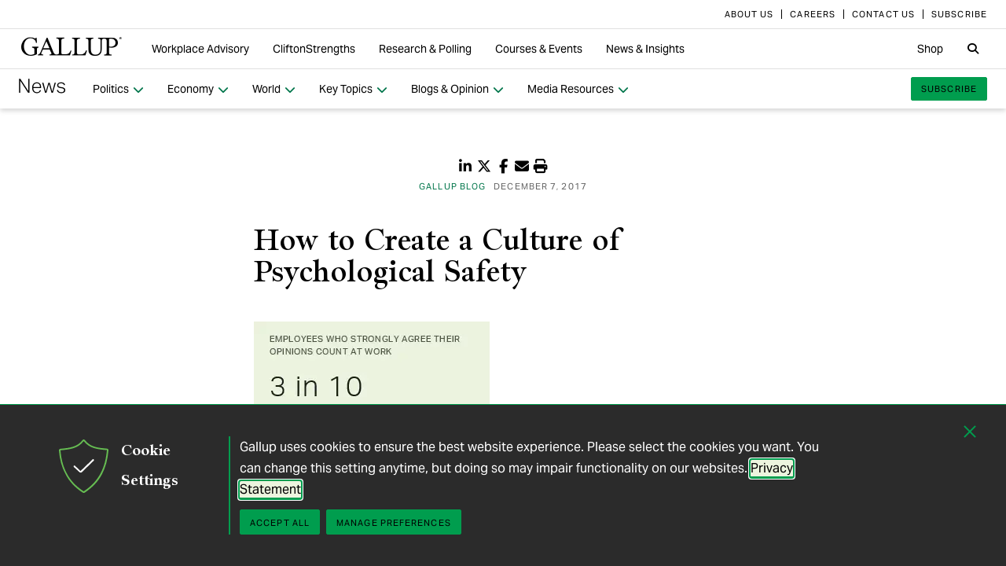

--- FILE ---
content_type: text/html; charset=utf-8
request_url: https://news.gallup.com/opinion/gallup/223235/create-culture-psychological-safety.aspx.
body_size: 16485
content:


<!DOCTYPE html>
<html id="ctl00_htmltag" lang="en" class="nojs">
<head id="ctl00_head1">

<meta charset="UTF-8">
<meta name="viewport" content="width=device-width,initial-scale=1" />

<title>
	How to Create a Culture of Psychological Safety 
</title>

    <!-- Mobile viewport optimization -->
    <meta name="HandheldFriendly" content="True" /><meta name="MobileOptimized" content="320" /><meta name="format-detection" content="telephone=no" /><link rel="dns-prefetch" href="//content.gallup.com" /><link rel="dns-prefetch" href="//media.gallup.com" /><link rel="dns-prefetch" href="//www.google-analytics.com" /><link rel="stylesheet" href="https://content.gallup.com/FontAwesome/css/fontawesome.css"/>
<link rel="stylesheet" href="https://content.gallup.com/FontAwesome/css/regular.css"/>
<link rel="stylesheet" href="https://content.gallup.com/FontAwesome/css/solid.css"/>
<link rel="stylesheet" href="https://content.gallup.com/FontAwesome/css/thin.css"/>
<link rel="stylesheet" href="https://content.gallup.com/FontAwesome/css/custom-icons.css"/>
<link rel="stylesheet" href="https://content.gallup.com/FontAwesome/css/brands.css"/>


<link rel="apple-touch-icon" sizes="180x180" href="https://content.gallup.com/origin/gallupinc/GallupSpaces/Production/Cms/WWWV7CORP/3oqt5aqtfeqg4mlwujdjhq.png">
<link rel="icon" type="image/png" sizes="32x32" href="https://content.gallup.com/origin/gallupinc/GallupSpaces/Production/Cms/WWWV7CORP/thp1byruauindmyyc3z90q.png">
<link rel="icon" type="image/png" sizes="16x16" href="https://content.gallup.com/origin/gallupinc/GallupSpaces/Production/Cms/WWWV7CORP/b2foxnnxmecoee_1avm01a.png">
<link rel="manifest" href="/site.webmanifest">
<link rel="mask-icon" href="https://content.gallup.com/origin/gallupinc/GallupSpaces/Production/Cms/WWWV7CORP/tbvkwbdtreaire92ox45xg.svg" color="#000000">
<link rel="alternate" type="application/rss+xml" title="ROR" href="/sitemaps/content.rss" /><link rel="sitemap" type="application/xml" href="/sitemaps/tgbcms/content.xml" /><link href="/stylebundle/site-NewsV9/Newsv9?v=T7ZFKG7LLmtTJW_sy9_WjJheOb1L0mfblUDZEtOazfM1" rel="stylesheet" type="text/css" media="screen, print" />

<noscript><link href="/stylebundle/site-NewsV9/Newsv9NoScript?v=LF8kyc4jzB5BFZDA0WbBMsETkiu5NGQ3S70eEPPqVgA1" rel="stylesheet" type="text/css" media="screen, print" /></noscript>


<style>
/* DOTCOME-18971 Nov */
.feat-col--3 .feat--list-6 .feat--item-1 .feat--item__image > img,
.feat-col--3 .feat--list-6 .feat--item-1 .feat--item__image > div,
.feat--list-5 .feat--item .feat--item__image > img,
.feat--list-5 .feat--item .feat--item__image > div {
        height: unset !important;
        min-height: unset;
        aspect-ratio: 2/1;
}

ul.c-list__check-mark.c-list__check-mark > li::before  {
    content: "\f00c";
    font-family: "Font Awesome\ 6 Pro";
}

/* catch for pages not using appearances */
.c-item--card.c-person--header.c-person--header,
.c-person .header-article.header-article {
   color: #FFFFFF;
}
.card-image.card--white.card--white {
   color: #000;
   background-color: #fff;
}

/* temp fix for absolutely positioned image as a background */
.u-overlay--pull-1,
.u-overlay--pull-1-dsk,
.u-overlay--pull-110-dsk,
.u-overlay--pull-2,
.u-overlay--pull-2-dsk {
    z-index: 1;
    position: relative;
}

/* temp for article h2s */
.sa-release h2 strong,
.sa-release h3 strong,
.sa-release h4 strong {
  font-weight: normal;
  font-variation-settings: "wght" 700, "opsz" 42;
}

/* Before/After top form visibility override */
.g-after [data-card-visibility=show-before] {
    display: none !important; 
}
</style><script src="//content.gallup.com/ux/gts/gTrackingSetup.js"></script><script> let config = {gtmProp: { id: 'GTM-PGX4CBF', scriptAttrs: {async: true} },gaProps: [{ id: 'G-DMNDBYT8P9', config: { optimize_id: 'OPT-K2S4XSF' }, targets: "consumer", scriptAttrs: {async: true}}, ]};gTrackingSetup(config);</script><script>
                    window.dataLayer = window.dataLayer || [];
                    window.dataLayer.push({ 'gaProperty':'G-DMNDBYT8P9'});</script>
<script type ="application/ld+json">{
  "@context": "https://schema.org",
  "@type": "BlogPosting",
  "name": "How to Create a Culture of Psychological Safety",
  "description": "Discover the four questions that enable managers to create a culture of psychological safety on their teams.",
  "dateModified": "2017-12-07T06:00:00.0000000\u002B00:00",
  "datePublished": "2017-12-07T06:00:00.0000000\u002B00:00",
  "url": "https://news.gallup.com/opinion/gallup/223235/create-culture-psychological-safety.aspx",
  "author": {
    "@type": "Person",
    "name": "Jake Herway"
  },
  "publisher": {
    "name": "Gallup",
    "@type": "Organization",
    "logo": {
      "@type": "ImageObject",
      "url": "https://content.gallup.com/origin/gallupinc/GallupSpaces/Production/Cms/WWWV7CORP/3oqt5aqtfeqg4mlwujdjhq.png"
    }
  }
}</script>
    <script>var gfwVersion = "1.0.9441.31551";</script><script src= "//content.gallup.com/ux/gcb/gcb.en-us.min.js"></script><link href="/stylebundle/Template/StandaloneItem?v=xokvF0cPDw2w96Eqc3GcfwwFE0zwIpH2m74Q7yhyzys1" rel="stylesheet" />

        <link href="/stylebundle/Template/clp?v=l97UmwVyTTMwvSMgnTRa0WgOZu9HSxz60iQ3oamyVlo1" rel="stylesheet" />

    <link rel="canonical" href="https://news.gallup.com/opinion/gallup/223235/create-culture-psychological-safety.aspx" /><meta name="msvalidate.01" content="2F77D097EDC91D637F64FEE17170F0E7" /><meta name="google-site-verification" content="pAqPzW7SsKEtIVjzkqfGfnY_dzsF8RxcEMj3QMfN5JI" /><meta http-equiv="Accept-CH" content="sec-CH-DPR" /><meta name="description" content="Discover the four questions that enable managers to create a culture of psychological safety on their teams." /><meta name="robots" content="INDEX,FOLLOW,NOARCHIVE" /><meta name="author" content="Gallup, Inc." /><meta name="twitter:card" content="summary_large_image" /><meta name="twitter:site" content="@Gallup" /><meta name="twitter:title" content="How to Create a Culture of Psychological Safety" /><meta name="twitter:description" content="Discover the four questions that enable managers to create a culture of psychological safety on their teams." /><meta name="twitter:image" content="https://imagekit.gallup.com/fusion/tr:n-emd_soc_meta_twitter/TGBCMS/k08p51sce02-obwahw_bsw.jpg" /><meta property="og:title" content="How to Create a Culture of Psychological Safety" /><meta property="og:type" content="article" /><meta property="article:author" content="Jake Herway" /><meta property="article:modified_time" content="2025-10-10" /><meta property="article:published_time" content="2017-12-07" /><meta property="article:section" content="Gallup Blog" /><meta property="article:tag" content="All Gallup Headlines" /><meta property="article:tag" content="Blog" /><meta property="article:tag" content="Employee Engagement" /><meta property="article:tag" content="Gallup Blog" /><meta property="article:tag" content="Gallup Business Journal" /><meta property="article:tag" content="Retention" /><meta property="article:tag" content="Workplace" /><meta property="og:url" content="https://news.gallup.com/opinion/gallup/223235/create-culture-psychological-safety.aspx" /><meta property="og:image" content="https://imagekit.gallup.com/fusion/tr:n-emd_soc_meta_og/TGBCMS/k08p51sce02-obwahw_bsw.jpg" /><meta property="og:image:secure_url" content="https://imagekit.gallup.com/fusion/tr:n-emd_soc_meta_og/TGBCMS/k08p51sce02-obwahw_bsw.jpg" /><meta property="og:site_name" content="Gallup.com" /><meta property="og:description" content="Discover the four questions that enable managers to create a culture of psychological safety on their teams." /><meta property="fb:admins" content="91480005965" /></head>

<body class="mainmaster t-white-nav has-nav--main cms cmsviewa sys-release sit-newsv9">
    
    
    <!-- RMKTGLOBALBODY -->
<!-- Google Tag Manager (noscript) -->
<noscript><iframe src="https://www.googletagmanager.com/ns.html?id=GTM-WSF7BSB"
height="0" width="0" style="display:none;visibility:hidden"></iframe></noscript>
<!-- End Google Tag Manager (noscript) -->

    <noscript>
<div class="alert alert-danger">
<span><strong>Notice: </strong> JavaScript is not enabled. <a href="https://enable-javascript.com/" class="alert-link">Please Enable JavaScript Safely</a>.</span></div>
</noscript>
    <div id="skiptocontent"><a id="skipToMain" href="#main">skip to main content</a></div>

    <header class="header-page">
        <nav id="ctl00_HeaderNavigation_CorporateNavigation_Navbar" class="navbar c-corporate-nav hidden-nav-sm hidden-nav-xs" aria-label="Corporate Navigation">
    <div class="container">
        
            <div class="collapse navbar-collapse" id="navbar-collapse-corporate">
                <ul class="nav navbar-nav navbar-right">
                    <li
><a tabindex="0" href="https://www.gallup.com/corporate/212381/who-we-are.aspx" rel="noopener"><span class="c-link-inner-focus">About Us</span></a></li>
<li
><a tabindex="0" href="https://www.gallup.com/careers/" rel="noopener"><span class="c-link-inner-focus">Careers</span></a></li>
<li
><a tabindex="0" href="https://www.gallup.com/270188/contact-us-general.aspx" rel="noopener"><span class="c-link-inner-focus">Contact Us</span></a></li>
<li
><a tabindex="0" href="https://www.gallup.com/subscribe.aspx" rel="noopener"><span class="c-link-inner-focus">Subscribe</span></a></li>

                </ul>
            </div>
        
    </div>
</nav>


    <nav aria-label="Global Navigation" class="navbar navbar-default c-global-nav">
    <div class="container">
        <button id="ctl00_HeaderNavigation_GlobalNavigation_NavbarToggle" class="navbar-toggle" aria-label="Expand navigation" tabindex="0" data-toggle="collapse" data-target="#navbar-global-collapse" data-duration="0">
            <span class="c-link-inner-focus">
                <span class="c-global-nav__toggle-icon"></span>
                <span class="c-global-nav__toggle-icon"></span>
                <span class="c-global-nav__toggle-icon"></span>
                <span class="sr-only"></span>
            </span>
        </button>
        <div class="collapse navbar-collapse hidden-nav-lg hidden-nav-md" id="navbar-global-collapse" role="navigation" aria-expanded="false">
            <ul id="ctl00_HeaderNavigation_GlobalNavigation_Ul1" class="nav navbar-nav">
                <li
 class="dropdown"><a class="dropdown-toggle" data-toggle="dropdown" role="button" aria-haspopup="true" aria-expanded="false" tabindex="0" href="#"><span class="c-link-inner-focus">Workplace Advisory <span class="caret"></span></span></a>
<div class="dropdown-menu"><ul class="dropdown-menu__list">
<li
 class="c-global-nav__column-1"><div>Our Expertise</div>
<ul class="dropdown-menu__list">
<li
><a tabindex="0" href="https://www.gallup.com/workplace/229424/employee-engagement.aspx"><span class="c-link-inner-focus">Employee Engagement & Experience</span></a></li>
<li
><a tabindex="0" href="https://www.gallup.com/workplace/229832/culture.aspx"><span class="c-link-inner-focus">Organizational Culture</span></a></li>
<li
><a tabindex="0" href="https://www.gallup.com/workplace/216209/develop-managers-leaders.aspx"><span class="c-link-inner-focus">Leadership Development</span></a></li>
</ul>
</li>
<li
 class="c-global-nav__column-2  c-global-nav__no-header"><div><span>2</span></div>
<ul class="dropdown-menu__list">
<li
><a tabindex="0" href="https://www.gallup.com/workplace/212033/attract-hire-top-talent.aspx"><span class="c-link-inner-focus">Talent Identification & Hiring</span></a></li>
<li
><a tabindex="0" href="https://www.gallup.com/workplace/311870/customer-centricity.aspx"><span class="c-link-inner-focus">Customer Centricity</span></a></li>
<li
><a tabindex="0" href="https://www.gallup.com/workplace/215924/well-being.aspx"><span class="c-link-inner-focus">Wellbeing</span></a></li>
</ul>
</li>
<li
 class="c-global-nav__column-3  c-global-nav__no-header"><div><span>3</span></div>
<ul class="dropdown-menu__list">
<li
><a tabindex="0" href="https://www.gallup.com/cliftonstrengths/en/253808/cliftonstrengths-for-organizations.aspx"><span class="c-link-inner-focus">CliftonStrengths for Organizations</span></a></li>
<li
><a tabindex="0" href="https://www.gallup.com/workplace/650153/ai-adoption.aspx"><span class="c-link-inner-focus">AI Adoption</span></a></li>
<li
><a tabindex="0" href="https://www.gallup.com/workplace/650156/science-of-high-performing-teams.aspx"><span class="c-link-inner-focus">Science of Teams</span></a></li>
<li
><a tabindex="0" href="https://www.gallup.com/workplace/"><span class="c-link-inner-focus">View More</span></a></li>
</ul>
</li>
<li
 class="c-global-nav__content-block c-global-nav__featured-header"><div>Our Platform</div>
<ul class="dropdown-menu__list">
<li
><a tabindex="0" href="https://www.gallup.com/access/"><span class="c-link-inner-focus">Gallup Access Platform</span></a></li>
<li
><a tabindex="0" href="https://www.gallup.com/q12-employee-engagement-survey/"><span class="c-link-inner-focus">Q12 Survey</span></a></li>
<li
><a tabindex="0" href="https://www.gallup.com/access/239201/employee-surveys.aspx"><span class="c-link-inner-focus">Employee Surveys</span></a></li>
</ul>
</li>
</ul></div>
</li>
<li
 class="dropdown"><a class="dropdown-toggle" data-toggle="dropdown" role="button" aria-haspopup="true" aria-expanded="false" tabindex="0" href="#"><span class="c-link-inner-focus">CliftonStrengths <span class="caret"></span></span></a>
<div class="dropdown-menu"><ul class="dropdown-menu__list">
<li
 class="c-global-nav__column-1"><div>About CliftonStrengths</div>
<ul class="dropdown-menu__list">
<li
><a tabindex="0" href="https://www.gallup.com/cliftonstrengths/en/253676/how-cliftonstrengths-works.aspx"><span class="c-link-inner-focus">How Does CliftonStrengths Work?</span></a></li>
<li
><a tabindex="0" href="https://www.gallup.com/cliftonstrengths/en/253715/34-cliftonstrengths-themes.aspx"><span class="c-link-inner-focus">What Are the 34 Themes?</span></a></li>
<li
><a tabindex="0" href="https://www.gallup.com/cliftonstrengths/en/253736/cliftonstrengths-domains.aspx"><span class="c-link-inner-focus">What Are the 4 Domains?</span></a></li>
<li
><a tabindex="0" href="https://www.gallup.com/cliftonstrengths"><span class="c-link-inner-focus">View More</span></a></li>
</ul>
</li>
<li
 class="c-global-nav__column-2"><div>Reports</div>
<ul class="dropdown-menu__list">
<li
><a tabindex="0" href="https://www.gallup.com/cliftonstrengths/en/253868/popular-cliftonstrengths-assessment-products.aspx"><span class="c-link-inner-focus">Find the Right Report</span></a></li>
<li
><a tabindex="0" href="https://www.gallup.com/cliftonstrengths/en/403127/cliftonstrengths-34-report.aspx"><span class="c-link-inner-focus">CliftonStrengths 34</span></a></li>
<li
><a tabindex="0" href="https://www.gallup.com/cliftonstrengths/en/512510/cliftonstrengths-top-5-report.aspx"><span class="c-link-inner-focus">CliftonStrengths Top 5</span></a></li>
<li
><a tabindex="0" href="https://www.gallup.com/cliftonstrengths/en/507353/cliftonstrengths-for-students-report.aspx"><span class="c-link-inner-focus">CliftonStrengths for Students</span></a></li>
<li
><a tabindex="0" href="https://store.gallup.com/c/en-us/1/cliftonstrengths"><span class="c-link-inner-focus">View All Reports</span></a></li>
</ul>
</li>
<li
 class="c-global-nav__column-3"><div>Coaching</div>
<ul class="dropdown-menu__list">
<li
><a tabindex="0" href="https://www.gallup.com/cliftonstrengths/en/253958/become-coach.aspx"><span class="c-link-inner-focus">How to Become a Coach</span></a></li>
<li
><a tabindex="0" href="https://www.gallup.com/cliftonstrengths/en/253997/coaching-courses.aspx"><span class="c-link-inner-focus">Courses for Coaches</span></a></li>
<li
><a tabindex="0" href="https://www.gallup.com/cliftonstrengths/en/253976/find-coach.aspx"><span class="c-link-inner-focus">Find a Coach</span></a></li>
</ul>
</li>
<li
 class="c-global-nav__content-block c-global-nav__featured-header"><div>Quick Links</div>
<ul class="dropdown-menu__list">
<li
><a tabindex="0" href="https://www.gallup.com/cliftonstrengths/en/253937/strengths-articles-videos.aspx"><span class="c-link-inner-focus">Articles, Videos & More</span></a></li>
<li
><a tabindex="0" href="https://www.gallup.com/cliftonstrengths/en/348236/cliftonstrengths-newsletter.aspx"><span class="c-link-inner-focus">CliftonStrengths Insights Newsletter</span></a></li>
<li
><a tabindex="0" href="https://www.gallup.com/cliftonstrengths/en/388469/cliftonstrengths-podcast.aspx"><span class="c-link-inner-focus">Podcast</span></a></li>
<li
><a tabindex="0" href="https://www.gallup.com/leading-with-strengths"><span class="c-link-inner-focus">Leading With Strengths</span></a></li>
</ul>
</li>
</ul></div>
</li>
<li
 class="dropdown"><a class="dropdown-toggle" data-toggle="dropdown" role="button" aria-haspopup="true" aria-expanded="false" tabindex="0" href="#"><span class="c-link-inner-focus">Research & Polling <span class="caret"></span></span></a>
<div class="dropdown-menu"><ul class="dropdown-menu__list">
<li
 class="c-global-nav__column-1"><div>How We Help Clients</div>
<ul class="dropdown-menu__list">
<li
><a tabindex="0" href="https://www.gallup.com/analytics/656957/custom-survey-research.aspx"><span class="c-link-inner-focus">Custom Survey Research</span></a></li>
<li
><a tabindex="0" href="https://www.gallup.com/analytics/318875/global-research.aspx"><span class="c-link-inner-focus">Global Research</span></a></li>
<li
><a tabindex="0" href="https://www.gallup.com/analytics/318911/us-social-research.aspx"><span class="c-link-inner-focus">U.S. Research</span></a></li>
<li
><a tabindex="0" href="https://www.gallup.com/analytics/318812/strategic-communications.aspx"><span class="c-link-inner-focus">Strategic Communications</span></a></li>
<li
><a tabindex="0" href="https://www.gallup.com/analytics/home.aspx"><span class="c-link-inner-focus">View More</span></a></li>
</ul>
</li>
<li
 class="c-global-nav__column-2"><div>Our Research</div>
<ul class="dropdown-menu__list">
<li
><a tabindex="0" href="https://www.gallup.com/workplace/349484/state-of-the-global-workplace.aspx"><span class="c-link-inner-focus">State of the Global Workplace</span></a></li>
<li
><a tabindex="0" href="https://www.gallup.com/analytics/349280/state-of-worlds-emotional-health.aspx"><span class="c-link-inner-focus">Global Emotions</span></a></li>
<li
><a tabindex="0" href="https://www.gallup.com/analytics/349487/world-happiness-report.aspx"><span class="c-link-inner-focus">World Happiness</span></a></li>
<li
><a tabindex="0" href="https://www.gallup.com/analytics/355787/gallup-rating-world-leaders-report.aspx"><span class="c-link-inner-focus">Global Leadership</span></a></li>
<li
><a tabindex="0" href="https://www.gallup.com/analytics/356996/gallup-global-safety-research-center.aspx"><span class="c-link-inner-focus">Global Safety</span></a></li>
<li
><a tabindex="0" href="https://www.gallup.com/analytics/318665/public-sector-reports.aspx"><span class="c-link-inner-focus">Custom Research Partnerships</span></a></li>
</ul>
</li>
<li
 class="c-global-nav__column-3"><div>Products & Insights</div>
<ul class="dropdown-menu__list">
<li
><a tabindex="0" href="https://www.gallup.com/analytics/213617/gallup-analytics.aspx"><span class="c-link-inner-focus">Gallup Analytics Platform</span></a></li>
<li
><a tabindex="0" href="https://www.gallup.com/analytics/647432/gallup-pulse.aspx"><span class="c-link-inner-focus">Gallup U.S. Pulse</span></a></li>
<li
><a tabindex="0" href="https://www.gallup.com/analytics/318923/world-poll-public-datasets.aspx"><span class="c-link-inner-focus">Public Data Sets</span></a></li>
<li
><a tabindex="0" href="https://www.gallup.com/394169/global-indicators.aspx"><span class="c-link-inner-focus">Global Indicators</span></a></li>
</ul>
</li>
<li
 class="c-global-nav__content-block c-global-nav__featured-header"><div>Quick Links</div>
<ul class="dropdown-menu__list">
<li
><a tabindex="0" href="https://news.gallup.com/home.aspx"><span class="c-link-inner-focus">Latest News & Articles</span></a></li>
<li
><a tabindex="0" href="https://news.gallup.com/poll/trends.aspx"><span class="c-link-inner-focus">Polling Trends A-Z</span></a></li>
<li
><a tabindex="0" href="https://www.gallup.com/analytics/318176/public-sector-success-stories.aspx"><span class="c-link-inner-focus">Our Research Impact</span></a></li>
<li
><a tabindex="0" href="https://www.gallup.com/178685/methodology-center.aspx"><span class="c-link-inner-focus">Our Methodologies</span></a></li>
<li
><a tabindex="0" href="https://www.gallup.com/analytics/647639/federal-government-solutions.aspx"><span class="c-link-inner-focus">Federal Government Solutions</span></a></li>
<li
><a tabindex="0" href="https://www.gallup.com/education/"><span class="c-link-inner-focus">Education Solutions</span></a></li>
</ul>
</li>
</ul></div>
</li>
<li
 class="dropdown"><a class="dropdown-toggle" data-toggle="dropdown" role="button" aria-haspopup="true" aria-expanded="false" tabindex="0" href="#"><span class="c-link-inner-focus">Courses & Events <span class="caret"></span></span></a>
<div class="dropdown-menu"><ul class="dropdown-menu__list">
<li
 class="c-global-nav__column-1"><div>Courses</div>
<ul class="dropdown-menu__list">
<li
><a tabindex="0" href="https://www.gallup.com/learning/310019/accelerated-strengths-coaching.aspx"><span class="c-link-inner-focus">Gallup Global Strengths Coach</span></a></li>
<li
><a tabindex="0" href="https://www.gallup.com/learning/346556/manager-development-course.aspx"><span class="c-link-inner-focus">Gallup Manager Program</span></a></li>
<li
><a tabindex="0" href="https://www.gallup.com/learning/309926/engaging-workplace-champions.aspx"><span class="c-link-inner-focus">Engagement Champions</span></a></li>
<li
><a tabindex="0" href="https://www.gallup.com/learning/310088/view-all-courses.aspx"><span class="c-link-inner-focus">View More</span></a></li>
</ul>
</li>
<li
 class="c-global-nav__column-2"><div>Learning by Role</div>
<ul class="dropdown-menu__list">
<li
><a tabindex="0" href="https://www.gallup.com/learning/309989/learning-for-leadership-and-management-development.aspx"><span class="c-link-inner-focus">Leaders & Managers</span></a></li>
<li
><a tabindex="0" href="https://www.gallup.com/learning/310535/hr-learning-and-development.aspx"><span class="c-link-inner-focus">HR Professionals</span></a></li>
<li
><a tabindex="0" href="https://www.gallup.com/learning/310532/development-programs-for-coaches.aspx"><span class="c-link-inner-focus">Coaches</span></a></li>
</ul>
</li>
<li
 class="c-global-nav__column-3"><div>Certification & Credits</div>
<ul class="dropdown-menu__list">
<li
><a tabindex="0" href="https://www.gallup.com/learning/309920/strengths-certification.aspx"><span class="c-link-inner-focus">Gallup-Certified Strengths Coach</span></a></li>
<li
><a tabindex="0" href="https://www.gallup.com/learning/309914/professional-credit.aspx"><span class="c-link-inner-focus">Professional Credit Hours</span></a></li>
</ul>
</li>
<li
 class="c-global-nav__content-block c-global-nav__featured-header"><div>Quick Links</div>
<ul class="dropdown-menu__list">
<li
><a tabindex="0" href="https://www.gallup.com/learning/321824/events.aspx"><span class="c-link-inner-focus">Webinars & Events</span></a></li>
</ul>
</li>
</ul></div>
</li>
<li
 class="dropdown"><a class="dropdown-toggle" data-toggle="dropdown" role="button" aria-haspopup="true" aria-expanded="false" tabindex="0" href="#"><span class="c-link-inner-focus">News & Insights <span class="caret"></span></span></a>
<div class="dropdown-menu"><ul class="dropdown-menu__list">
<li
 class="c-global-nav__column-1  c-global-nav__no-header"><div><span class="hidden">1</span></div>
<ul class="dropdown-menu__list">
<li
 class="c-global-nav__link-block"><a tabindex="0" href="https://news.gallup.com/home.aspx"><span class="c-link-inner-focus"><span class="u-block u-padding--btm-5 u-text--bold">Gallup News</span>
<span class="u-block">Key findings and trends from 90+ years of public opinion polling.</span></span></a></li>
<li
 class="c-global-nav__link-block"><a tabindex="0" href="https://www.gallup.com/workplace/insights.aspx"><span class="c-link-inner-focus"><span class="u-block u-padding--btm-5 u-text--bold">Workplace Insights</span>
<span class="u-block">Our latest analytics and advice on the key issues facing leaders.</span></span></a></li>
</ul>
</li>
<li
 class="c-global-nav__column-2"><div>Global Indicators</div>
<ul class="dropdown-menu__list">
<li
><a tabindex="0" href="https://www.gallup.com/394373/indicator-employee-engagement.aspx"><span class="c-link-inner-focus">Employee Engagement</span></a></li>
<li
><a tabindex="0" href="https://www.gallup.com/467702/indicator-employee-retention-attraction.aspx"><span class="c-link-inner-focus">Employee Retention & Attraction</span></a></li>
<li
><a tabindex="0" href="https://www.gallup.com/404252/indicator-leadership-management.aspx"><span class="c-link-inner-focus">Leadership & Management</span></a></li>
<li
><a tabindex="0" href="https://www.gallup.com/394505/indicator-life-evaluation-index.aspx"><span class="c-link-inner-focus">Life Evaluation Index</span></a></li>
<li
><a tabindex="0" href="https://www.gallup.com/394169/global-indicators.aspx"><span class="c-link-inner-focus">View More</span></a></li>
</ul>
</li>
<li
 class="c-global-nav__column-3"><div>Newsletters</div>
<ul class="dropdown-menu__list">
<li
><a tabindex="0" href="https://news.gallup.com/393302/front-page-newsletter-subscribe.aspx"><span class="c-link-inner-focus">Front Page</span></a></li>
<li
><a tabindex="0" href="https://www.gallup.com/cliftonstrengths/en/348236/cliftonstrengths-newsletter.aspx"><span class="c-link-inner-focus">CliftonStrengths Insights</span></a></li>
<li
><a tabindex="0" href="https://www.gallup.com/subscribe.aspx"><span class="c-link-inner-focus">View More</span></a></li>
</ul>
</li>
<li
 class="c-global-nav__content-block c-global-nav__featured-header"><div>Quick Links</div>
<ul class="dropdown-menu__list">
<li
><a tabindex="0" href="https://www.gallup.com/corporate/470660/reports-perspective-papers.aspx"><span class="c-link-inner-focus">Latest Reports & Perspectives</span></a></li>
<li
><a tabindex="0" href="https://news.gallup.com/poll/trends.aspx"><span class="c-link-inner-focus">Polling Trends A-Z</span></a></li>
</ul>
</li>
</ul></div>
</li>

            </ul>
            <ul class="nav navbar-nav navbar-right">
                <li
><a tabindex="0" href="https://store.gallup.com"><span class="c-link-inner-focus">Shop</span></a></li>

            </ul>
            <ul id="ctl00_HeaderNavigation_GlobalNavigation_CorporateNavCollapse" class="nav navbar-nav c-corporate-nav-collapse">
                <li
><a tabindex="0" href="https://www.gallup.com/corporate/212381/who-we-are.aspx"><span class="c-link-inner-focus">About Us</span></a></li>
<li
><a tabindex="0" href="https://www.gallup.com/careers/"><span class="c-link-inner-focus">Careers</span></a></li>
<li
><a tabindex="0" href="https://www.gallup.com/270188/contact-us-general.aspx"><span class="c-link-inner-focus">Contact Us</span></a></li>
<li
><a tabindex="0" href="https://www.gallup.com/subscribe.aspx"><span class="c-link-inner-focus">Subscribe</span></a></li>

            </ul>
        </div>
        <div class="navbar-header">
            <a href="https://www.gallup.com/home.aspx" id="ctl00_HeaderNavigation_GlobalNavigation_NavbarLogo" class="navbar-brand" tabindex="0">
                <span class="c-link-inner-focus">
                    <span id="ctl00_HeaderNavigation_GlobalNavigation_LogoIcon" class="fa-gallup-logo"></span>
                    <span id="ctl00_HeaderNavigation_GlobalNavigation_BrandText" class="sr-only">Gallup</span>
                </span>
            </a>
        </div>

        <div class="navbar-collapse hidden-nav-sm hidden-nav-xs">

            <ul id="ctl00_HeaderNavigation_GlobalNavigation_GlobalNavContainer" class="nav navbar-nav">
                <li
 class="dropdown"><a class="dropdown-toggle" data-toggle="dropdown" role="button" aria-haspopup="true" aria-expanded="false" tabindex="0" href="#"><span class="c-link-inner-focus">Workplace Advisory <span class="caret"></span></span></a>
<div class="dropdown-menu"><ul class="dropdown-menu__list">
<li
 class="c-global-nav__column-1"><div>Our Expertise</div>
<ul class="dropdown-menu__list">
<li
><a tabindex="0" href="https://www.gallup.com/workplace/229424/employee-engagement.aspx"><span class="c-link-inner-focus">Employee Engagement & Experience</span></a></li>
<li
><a tabindex="0" href="https://www.gallup.com/workplace/229832/culture.aspx"><span class="c-link-inner-focus">Organizational Culture</span></a></li>
<li
><a tabindex="0" href="https://www.gallup.com/workplace/216209/develop-managers-leaders.aspx"><span class="c-link-inner-focus">Leadership Development</span></a></li>
</ul>
</li>
<li
 class="c-global-nav__column-2  c-global-nav__no-header"><div><span>2</span></div>
<ul class="dropdown-menu__list">
<li
><a tabindex="0" href="https://www.gallup.com/workplace/212033/attract-hire-top-talent.aspx"><span class="c-link-inner-focus">Talent Identification & Hiring</span></a></li>
<li
><a tabindex="0" href="https://www.gallup.com/workplace/311870/customer-centricity.aspx"><span class="c-link-inner-focus">Customer Centricity</span></a></li>
<li
><a tabindex="0" href="https://www.gallup.com/workplace/215924/well-being.aspx"><span class="c-link-inner-focus">Wellbeing</span></a></li>
</ul>
</li>
<li
 class="c-global-nav__column-3  c-global-nav__no-header"><div><span>3</span></div>
<ul class="dropdown-menu__list">
<li
><a tabindex="0" href="https://www.gallup.com/cliftonstrengths/en/253808/cliftonstrengths-for-organizations.aspx"><span class="c-link-inner-focus">CliftonStrengths for Organizations</span></a></li>
<li
><a tabindex="0" href="https://www.gallup.com/workplace/650153/ai-adoption.aspx"><span class="c-link-inner-focus">AI Adoption</span></a></li>
<li
><a tabindex="0" href="https://www.gallup.com/workplace/650156/science-of-high-performing-teams.aspx"><span class="c-link-inner-focus">Science of Teams</span></a></li>
<li
><a tabindex="0" href="https://www.gallup.com/workplace/"><span class="c-link-inner-focus">View More</span></a></li>
</ul>
</li>
<li
 class="c-global-nav__content-block c-global-nav__featured-header"><div>Our Platform</div>
<ul class="dropdown-menu__list">
<li
><a tabindex="0" href="https://www.gallup.com/access/"><span class="c-link-inner-focus">Gallup Access Platform</span></a></li>
<li
><a tabindex="0" href="https://www.gallup.com/q12-employee-engagement-survey/"><span class="c-link-inner-focus">Q12 Survey</span></a></li>
<li
><a tabindex="0" href="https://www.gallup.com/access/239201/employee-surveys.aspx"><span class="c-link-inner-focus">Employee Surveys</span></a></li>
</ul>
</li>
</ul></div>
</li>
<li
 class="dropdown"><a class="dropdown-toggle" data-toggle="dropdown" role="button" aria-haspopup="true" aria-expanded="false" tabindex="0" href="#"><span class="c-link-inner-focus">CliftonStrengths <span class="caret"></span></span></a>
<div class="dropdown-menu"><ul class="dropdown-menu__list">
<li
 class="c-global-nav__column-1"><div>About CliftonStrengths</div>
<ul class="dropdown-menu__list">
<li
><a tabindex="0" href="https://www.gallup.com/cliftonstrengths/en/253676/how-cliftonstrengths-works.aspx"><span class="c-link-inner-focus">How Does CliftonStrengths Work?</span></a></li>
<li
><a tabindex="0" href="https://www.gallup.com/cliftonstrengths/en/253715/34-cliftonstrengths-themes.aspx"><span class="c-link-inner-focus">What Are the 34 Themes?</span></a></li>
<li
><a tabindex="0" href="https://www.gallup.com/cliftonstrengths/en/253736/cliftonstrengths-domains.aspx"><span class="c-link-inner-focus">What Are the 4 Domains?</span></a></li>
<li
><a tabindex="0" href="https://www.gallup.com/cliftonstrengths"><span class="c-link-inner-focus">View More</span></a></li>
</ul>
</li>
<li
 class="c-global-nav__column-2"><div>Reports</div>
<ul class="dropdown-menu__list">
<li
><a tabindex="0" href="https://www.gallup.com/cliftonstrengths/en/253868/popular-cliftonstrengths-assessment-products.aspx"><span class="c-link-inner-focus">Find the Right Report</span></a></li>
<li
><a tabindex="0" href="https://www.gallup.com/cliftonstrengths/en/403127/cliftonstrengths-34-report.aspx"><span class="c-link-inner-focus">CliftonStrengths 34</span></a></li>
<li
><a tabindex="0" href="https://www.gallup.com/cliftonstrengths/en/512510/cliftonstrengths-top-5-report.aspx"><span class="c-link-inner-focus">CliftonStrengths Top 5</span></a></li>
<li
><a tabindex="0" href="https://www.gallup.com/cliftonstrengths/en/507353/cliftonstrengths-for-students-report.aspx"><span class="c-link-inner-focus">CliftonStrengths for Students</span></a></li>
<li
><a tabindex="0" href="https://store.gallup.com/c/en-us/1/cliftonstrengths"><span class="c-link-inner-focus">View All Reports</span></a></li>
</ul>
</li>
<li
 class="c-global-nav__column-3"><div>Coaching</div>
<ul class="dropdown-menu__list">
<li
><a tabindex="0" href="https://www.gallup.com/cliftonstrengths/en/253958/become-coach.aspx"><span class="c-link-inner-focus">How to Become a Coach</span></a></li>
<li
><a tabindex="0" href="https://www.gallup.com/cliftonstrengths/en/253997/coaching-courses.aspx"><span class="c-link-inner-focus">Courses for Coaches</span></a></li>
<li
><a tabindex="0" href="https://www.gallup.com/cliftonstrengths/en/253976/find-coach.aspx"><span class="c-link-inner-focus">Find a Coach</span></a></li>
</ul>
</li>
<li
 class="c-global-nav__content-block c-global-nav__featured-header"><div>Quick Links</div>
<ul class="dropdown-menu__list">
<li
><a tabindex="0" href="https://www.gallup.com/cliftonstrengths/en/253937/strengths-articles-videos.aspx"><span class="c-link-inner-focus">Articles, Videos & More</span></a></li>
<li
><a tabindex="0" href="https://www.gallup.com/cliftonstrengths/en/348236/cliftonstrengths-newsletter.aspx"><span class="c-link-inner-focus">CliftonStrengths Insights Newsletter</span></a></li>
<li
><a tabindex="0" href="https://www.gallup.com/cliftonstrengths/en/388469/cliftonstrengths-podcast.aspx"><span class="c-link-inner-focus">Podcast</span></a></li>
<li
><a tabindex="0" href="https://www.gallup.com/leading-with-strengths"><span class="c-link-inner-focus">Leading With Strengths</span></a></li>
</ul>
</li>
</ul></div>
</li>
<li
 class="dropdown"><a class="dropdown-toggle" data-toggle="dropdown" role="button" aria-haspopup="true" aria-expanded="false" tabindex="0" href="#"><span class="c-link-inner-focus">Research & Polling <span class="caret"></span></span></a>
<div class="dropdown-menu"><ul class="dropdown-menu__list">
<li
 class="c-global-nav__column-1"><div>How We Help Clients</div>
<ul class="dropdown-menu__list">
<li
><a tabindex="0" href="https://www.gallup.com/analytics/656957/custom-survey-research.aspx"><span class="c-link-inner-focus">Custom Survey Research</span></a></li>
<li
><a tabindex="0" href="https://www.gallup.com/analytics/318875/global-research.aspx"><span class="c-link-inner-focus">Global Research</span></a></li>
<li
><a tabindex="0" href="https://www.gallup.com/analytics/318911/us-social-research.aspx"><span class="c-link-inner-focus">U.S. Research</span></a></li>
<li
><a tabindex="0" href="https://www.gallup.com/analytics/318812/strategic-communications.aspx"><span class="c-link-inner-focus">Strategic Communications</span></a></li>
<li
><a tabindex="0" href="https://www.gallup.com/analytics/home.aspx"><span class="c-link-inner-focus">View More</span></a></li>
</ul>
</li>
<li
 class="c-global-nav__column-2"><div>Our Research</div>
<ul class="dropdown-menu__list">
<li
><a tabindex="0" href="https://www.gallup.com/workplace/349484/state-of-the-global-workplace.aspx"><span class="c-link-inner-focus">State of the Global Workplace</span></a></li>
<li
><a tabindex="0" href="https://www.gallup.com/analytics/349280/state-of-worlds-emotional-health.aspx"><span class="c-link-inner-focus">Global Emotions</span></a></li>
<li
><a tabindex="0" href="https://www.gallup.com/analytics/349487/world-happiness-report.aspx"><span class="c-link-inner-focus">World Happiness</span></a></li>
<li
><a tabindex="0" href="https://www.gallup.com/analytics/355787/gallup-rating-world-leaders-report.aspx"><span class="c-link-inner-focus">Global Leadership</span></a></li>
<li
><a tabindex="0" href="https://www.gallup.com/analytics/356996/gallup-global-safety-research-center.aspx"><span class="c-link-inner-focus">Global Safety</span></a></li>
<li
><a tabindex="0" href="https://www.gallup.com/analytics/318665/public-sector-reports.aspx"><span class="c-link-inner-focus">Custom Research Partnerships</span></a></li>
</ul>
</li>
<li
 class="c-global-nav__column-3"><div>Products & Insights</div>
<ul class="dropdown-menu__list">
<li
><a tabindex="0" href="https://www.gallup.com/analytics/213617/gallup-analytics.aspx"><span class="c-link-inner-focus">Gallup Analytics Platform</span></a></li>
<li
><a tabindex="0" href="https://www.gallup.com/analytics/647432/gallup-pulse.aspx"><span class="c-link-inner-focus">Gallup U.S. Pulse</span></a></li>
<li
><a tabindex="0" href="https://www.gallup.com/analytics/318923/world-poll-public-datasets.aspx"><span class="c-link-inner-focus">Public Data Sets</span></a></li>
<li
><a tabindex="0" href="https://www.gallup.com/394169/global-indicators.aspx"><span class="c-link-inner-focus">Global Indicators</span></a></li>
</ul>
</li>
<li
 class="c-global-nav__content-block c-global-nav__featured-header"><div>Quick Links</div>
<ul class="dropdown-menu__list">
<li
><a tabindex="0" href="https://news.gallup.com/home.aspx"><span class="c-link-inner-focus">Latest News & Articles</span></a></li>
<li
><a tabindex="0" href="https://news.gallup.com/poll/trends.aspx"><span class="c-link-inner-focus">Polling Trends A-Z</span></a></li>
<li
><a tabindex="0" href="https://www.gallup.com/analytics/318176/public-sector-success-stories.aspx"><span class="c-link-inner-focus">Our Research Impact</span></a></li>
<li
><a tabindex="0" href="https://www.gallup.com/178685/methodology-center.aspx"><span class="c-link-inner-focus">Our Methodologies</span></a></li>
<li
><a tabindex="0" href="https://www.gallup.com/analytics/647639/federal-government-solutions.aspx"><span class="c-link-inner-focus">Federal Government Solutions</span></a></li>
<li
><a tabindex="0" href="https://www.gallup.com/education/"><span class="c-link-inner-focus">Education Solutions</span></a></li>
</ul>
</li>
</ul></div>
</li>
<li
 class="dropdown"><a class="dropdown-toggle" data-toggle="dropdown" role="button" aria-haspopup="true" aria-expanded="false" tabindex="0" href="#"><span class="c-link-inner-focus">Courses & Events <span class="caret"></span></span></a>
<div class="dropdown-menu"><ul class="dropdown-menu__list">
<li
 class="c-global-nav__column-1"><div>Courses</div>
<ul class="dropdown-menu__list">
<li
><a tabindex="0" href="https://www.gallup.com/learning/310019/accelerated-strengths-coaching.aspx"><span class="c-link-inner-focus">Gallup Global Strengths Coach</span></a></li>
<li
><a tabindex="0" href="https://www.gallup.com/learning/346556/manager-development-course.aspx"><span class="c-link-inner-focus">Gallup Manager Program</span></a></li>
<li
><a tabindex="0" href="https://www.gallup.com/learning/309926/engaging-workplace-champions.aspx"><span class="c-link-inner-focus">Engagement Champions</span></a></li>
<li
><a tabindex="0" href="https://www.gallup.com/learning/310088/view-all-courses.aspx"><span class="c-link-inner-focus">View More</span></a></li>
</ul>
</li>
<li
 class="c-global-nav__column-2"><div>Learning by Role</div>
<ul class="dropdown-menu__list">
<li
><a tabindex="0" href="https://www.gallup.com/learning/309989/learning-for-leadership-and-management-development.aspx"><span class="c-link-inner-focus">Leaders & Managers</span></a></li>
<li
><a tabindex="0" href="https://www.gallup.com/learning/310535/hr-learning-and-development.aspx"><span class="c-link-inner-focus">HR Professionals</span></a></li>
<li
><a tabindex="0" href="https://www.gallup.com/learning/310532/development-programs-for-coaches.aspx"><span class="c-link-inner-focus">Coaches</span></a></li>
</ul>
</li>
<li
 class="c-global-nav__column-3"><div>Certification & Credits</div>
<ul class="dropdown-menu__list">
<li
><a tabindex="0" href="https://www.gallup.com/learning/309920/strengths-certification.aspx"><span class="c-link-inner-focus">Gallup-Certified Strengths Coach</span></a></li>
<li
><a tabindex="0" href="https://www.gallup.com/learning/309914/professional-credit.aspx"><span class="c-link-inner-focus">Professional Credit Hours</span></a></li>
</ul>
</li>
<li
 class="c-global-nav__content-block c-global-nav__featured-header"><div>Quick Links</div>
<ul class="dropdown-menu__list">
<li
><a tabindex="0" href="https://www.gallup.com/learning/321824/events.aspx"><span class="c-link-inner-focus">Webinars & Events</span></a></li>
</ul>
</li>
</ul></div>
</li>
<li
 class="dropdown"><a class="dropdown-toggle" data-toggle="dropdown" role="button" aria-haspopup="true" aria-expanded="false" tabindex="0" href="#"><span class="c-link-inner-focus">News & Insights <span class="caret"></span></span></a>
<div class="dropdown-menu"><ul class="dropdown-menu__list">
<li
 class="c-global-nav__column-1  c-global-nav__no-header"><div><span class="hidden">1</span></div>
<ul class="dropdown-menu__list">
<li
 class="c-global-nav__link-block"><a tabindex="0" href="https://news.gallup.com/home.aspx"><span class="c-link-inner-focus"><span class="u-block u-padding--btm-5 u-text--bold">Gallup News</span>
<span class="u-block">Key findings and trends from 90+ years of public opinion polling.</span></span></a></li>
<li
 class="c-global-nav__link-block"><a tabindex="0" href="https://www.gallup.com/workplace/insights.aspx"><span class="c-link-inner-focus"><span class="u-block u-padding--btm-5 u-text--bold">Workplace Insights</span>
<span class="u-block">Our latest analytics and advice on the key issues facing leaders.</span></span></a></li>
</ul>
</li>
<li
 class="c-global-nav__column-2"><div>Global Indicators</div>
<ul class="dropdown-menu__list">
<li
><a tabindex="0" href="https://www.gallup.com/394373/indicator-employee-engagement.aspx"><span class="c-link-inner-focus">Employee Engagement</span></a></li>
<li
><a tabindex="0" href="https://www.gallup.com/467702/indicator-employee-retention-attraction.aspx"><span class="c-link-inner-focus">Employee Retention & Attraction</span></a></li>
<li
><a tabindex="0" href="https://www.gallup.com/404252/indicator-leadership-management.aspx"><span class="c-link-inner-focus">Leadership & Management</span></a></li>
<li
><a tabindex="0" href="https://www.gallup.com/394505/indicator-life-evaluation-index.aspx"><span class="c-link-inner-focus">Life Evaluation Index</span></a></li>
<li
><a tabindex="0" href="https://www.gallup.com/394169/global-indicators.aspx"><span class="c-link-inner-focus">View More</span></a></li>
</ul>
</li>
<li
 class="c-global-nav__column-3"><div>Newsletters</div>
<ul class="dropdown-menu__list">
<li
><a tabindex="0" href="https://news.gallup.com/393302/front-page-newsletter-subscribe.aspx"><span class="c-link-inner-focus">Front Page</span></a></li>
<li
><a tabindex="0" href="https://www.gallup.com/cliftonstrengths/en/348236/cliftonstrengths-newsletter.aspx"><span class="c-link-inner-focus">CliftonStrengths Insights</span></a></li>
<li
><a tabindex="0" href="https://www.gallup.com/subscribe.aspx"><span class="c-link-inner-focus">View More</span></a></li>
</ul>
</li>
<li
 class="c-global-nav__content-block c-global-nav__featured-header"><div>Quick Links</div>
<ul class="dropdown-menu__list">
<li
><a tabindex="0" href="https://www.gallup.com/corporate/470660/reports-perspective-papers.aspx"><span class="c-link-inner-focus">Latest Reports & Perspectives</span></a></li>
<li
><a tabindex="0" href="https://news.gallup.com/poll/trends.aspx"><span class="c-link-inner-focus">Polling Trends A-Z</span></a></li>
</ul>
</li>
</ul></div>
</li>

            </ul>
            <ul class="nav navbar-nav navbar-right">
                <li
><a tabindex="0" href="https://store.gallup.com"><span class="c-link-inner-focus">Shop</span></a></li>

            </ul>
        
</div>

            
        <div id="ctl00_HeaderNavigation_GlobalNavigation_NavbarSearch" class="navbar-header navbar-right c-global-nav__search">
            <ul class="nav navbar-nav navbar-right">
                <li class="navbar-search">
                    <a href="/Search/Default.aspx" data-search-toggle="" tabindex="0">
                        <span class="c-link-inner-focus">
                            <span class="fa-solid fa-icon-magnifying-glass"></span>
                            <span class="sr-only">Search</span>
                        </span>
                    </a>
                </li>
            </ul>
        </div>
    </div>
    </nav>



<nav id="ctl00_HeaderNavigation_Navbar" class="navbar navbar-default navbar-sticky c-header-nav" aria-label="Site Navigation">
    <div class="container">
        <div class="navbar-header">
            <a href="/home.aspx" id="ctl00_HeaderNavigation_NavbarLogo" class="navbar-brand" tabindex="0">
                <span class="c-link-inner-focus">
                    
                    <img id="ctl00_HeaderNavigation_LogoImage" src="[data-uri]" alt="News" />
                    
                    
                </span>
            </a>
            <button id="ctl00_HeaderNavigation_NavbarToggle" class="navbar-toggle navbar-toggle-arrow collapsed" tabindex="0" data-toggle="collapse" data-target="#navbar-header-collapse" data-duration="0">
                <span class="c-link-inner-focus">
                    <span class="sr-only">Toggle navigation</span>
                </span>
            </button>
        </div>

        
            <div class="collapse navbar-collapse" id="navbar-header-collapse" role="navigation" aria-expanded="false">
                <ul id="ctl00_HeaderNavigation_OverflowNav" class="nav navbar-nav" data-overflownav="" data-label="More" data-srlabel="More navigation items">
                    <li
 class="visible-xs visible-sm"><a tabindex="0" href="/home.aspx"><span class="c-link-inner-focus">Overview</span></a></li>
<li
 class="dropdown"><a class="dropdown-toggle" data-toggle="dropdown" role="button" aria-haspopup="true" aria-expanded="false" tabindex="0" href="#"><span class="c-link-inner-focus">Politics <span class="caret"></span></span></a>
<div class="dropdown-menu"><ul class="dropdown-menu__list">
<li
><a tabindex="0" href="/610757/2024-presidential-election-center.aspx"><span class="c-link-inner-focus">Election 2024</span></a></li>
<li
><a tabindex="0" href="/interactives/185273/presidential-job-approval-center.aspx"><span class="c-link-inner-focus">Presidential Job Approval</span></a></li>
<li
><a tabindex="0" href="/topic/the_presidency.aspx"><span class="c-link-inner-focus">The Presidency</span></a></li>
<li
><a tabindex="0" href="/topic/government.aspx"><span class="c-link-inner-focus">Government</span></a></li>
<li
><a tabindex="0" href="/topic/foreign_affairs.aspx"><span class="c-link-inner-focus">Foreign Affairs</span></a></li>
<li
><a tabindex="0" href="/topic/politics.aspx"><span class="c-link-inner-focus">View All Politics</span></a></li>
</ul></div>
</li>
<li
 class="dropdown"><a class="dropdown-toggle" data-toggle="dropdown" role="button" aria-haspopup="true" aria-expanded="false" tabindex="0" href="#"><span class="c-link-inner-focus">Economy <span class="caret"></span></span></a>
<div class="dropdown-menu"><ul class="dropdown-menu__list">
<li
><a tabindex="0" href="/topic/business.aspx"><span class="c-link-inner-focus">Business</span></a></li>
<li
><a tabindex="0" href="/topic/category_entrepreneurship.aspx"><span class="c-link-inner-focus">Entrepreneurship</span></a></li>
<li
><a tabindex="0" href="/topic/personal_finance.aspx"><span class="c-link-inner-focus">Personal Finance</span></a></li>
<li
><a tabindex="0" href="/topic/retirement.aspx"><span class="c-link-inner-focus">Retirement</span></a></li>
<li
><a tabindex="0" href="/topic/small_business.aspx"><span class="c-link-inner-focus">Small Business</span></a></li>
<li
><a tabindex="0" href="/topic/economy.aspx"><span class="c-link-inner-focus">View All Economy</span></a></li>
</ul></div>
</li>
<li
 class="dropdown"><a class="dropdown-toggle" data-toggle="dropdown" role="button" aria-haspopup="true" aria-expanded="false" tabindex="0" href="/topic/world_region_worldwide.aspx"><span class="c-link-inner-focus">World <span class="caret"></span></span></a>
<div class="dropdown-menu"><ul class="dropdown-menu__list">
<li
><a tabindex="0" href="/topic/americas.aspx"><span class="c-link-inner-focus">Americas</span></a></li>
<li
><a tabindex="0" href="/topic/asia_pacific.aspx"><span class="c-link-inner-focus">Asia Pacific</span></a></li>
<li
><a tabindex="0" href="/topic/europe.aspx"><span class="c-link-inner-focus">Europe</span></a></li>
<li
><a tabindex="0" href="/topic/world_region_middle_east_north_africa.aspx"><span class="c-link-inner-focus">Middle East & North Africa</span></a></li>
<li
><a tabindex="0" href="/topic/sub_saharan_africa.aspx"><span class="c-link-inner-focus">Sub-Saharan Africa</span></a></li>
<li
><a tabindex="0" href="/topic/world_region_worldwide.aspx"><span class="c-link-inner-focus">View All World</span></a></li>
</ul></div>
</li>
<li
 class="dropdown"><a class="dropdown-toggle" data-toggle="dropdown" role="button" aria-haspopup="true" aria-expanded="false" tabindex="0" href="#"><span class="c-link-inner-focus">Key Topics <span class="caret"></span></span></a>
<div class="dropdown-menu"><ul class="dropdown-menu__list">
<li
><a tabindex="0" href="/poll/trends.aspx"><span class="c-link-inner-focus">All Trends</span></a></li>
<li
><a tabindex="0" href="/topic/abortion.aspx"><span class="c-link-inner-focus">Abortion</span></a></li>
<li
><a tabindex="0" href="/topic/category-drugs-and-alcohol.aspx"><span class="c-link-inner-focus">Alcohol & Drugs</span></a></li>
<li
><a tabindex="0" href="/topic/category_education.aspx"><span class="c-link-inner-focus">Education</span></a></li>
<li
><a tabindex="0" href="/topic/guns.aspx"><span class="c-link-inner-focus">Guns</span></a></li>
<li
><a tabindex="0" href="/topic/immigration.aspx"><span class="c-link-inner-focus">Immigration</span></a></li>
<li
><a tabindex="0" href="/topic/lgbt.aspx"><span class="c-link-inner-focus">LGBTQ+</span></a></li>
<li
><a tabindex="0" href="/topic/race_relations.aspx"><span class="c-link-inner-focus">Race Relations</span></a></li>
<li
><a tabindex="0" href="/topic/religion.aspx"><span class="c-link-inner-focus">Religion</span></a></li>
<li
><a tabindex="0" href="/topic/category_wellbeing.aspx"><span class="c-link-inner-focus">Wellbeing</span></a></li>
<li
><a tabindex="0" href="/649667/women-gender-issues.aspx"><span class="c-link-inner-focus">Women & Gender</span></a></li>
</ul></div>
</li>
<li
 class="dropdown"><a class="dropdown-toggle" data-toggle="dropdown" role="button" aria-haspopup="true" aria-expanded="false" tabindex="0" href="#"><span class="c-link-inner-focus">Blogs & Opinion <span class="caret"></span></span></a>
<div class="dropdown-menu"><ul class="dropdown-menu__list">
<li
><a tabindex="0" href="/topic/blog_pm.aspx"><span class="c-link-inner-focus">Polling Matters</span></a></li>
<li
><a tabindex="0" href="/topic/blog_tgb.aspx"><span class="c-link-inner-focus">The Gallup Blog</span></a></li>
<li
><a tabindex="0" href="/topic/blog_tcb.aspx"><span class="c-link-inner-focus">Chairman's Blog</span></a></li>
<li
><a tabindex="0" href="/topic/vault.aspx"><span class="c-link-inner-focus">Gallup Vault</span></a></li>
<li
><a tabindex="0" href="/topic/methodologyblog.aspx"><span class="c-link-inner-focus">Methodology Blog</span></a></li>
</ul></div>
</li>
<li
 class="dropdown"><a class="dropdown-toggle" data-toggle="dropdown" role="button" aria-haspopup="true" aria-expanded="false" tabindex="0" href="#"><span class="c-link-inner-focus">Media Resources <span class="caret"></span></span></a>
<div class="dropdown-menu"><ul class="dropdown-menu__list">
<li
><a tabindex="0" href="https://www.gallup.com/corporate/468077/media-center.aspx" rel="noopener"><span class="c-link-inner-focus">Media Center</span></a></li>
<li
><a tabindex="0" href="https://www.gallup.com/corporate/216134/media-inquiries.aspx" rel="noopener"><span class="c-link-inner-focus">Media Inquiries</span></a></li>
<li
><a tabindex="0" href="https://www.gallup.com/178685/methodology-center.aspx" rel="noopener"><span class="c-link-inner-focus">Methodology Center</span></a></li>
<li
><a tabindex="0" href="/315575/measuring-black-voices.aspx"><span class="c-link-inner-focus">Center on Black Voices</span></a></li>
<li
><a tabindex="0" href="https://www.gallup.com/corporate/470660/reports-perspective-papers.aspx" rel="noopener"><span class="c-link-inner-focus">Gallup Reports</span></a></li>
</ul></div>
</li>

                </ul>
                <ul class="nav navbar-nav navbar-right">
                    <li
 class="btn-wrapper btn-primary-wrapper"><a tabindex="0" href="https://www.gallup.com/subscribe.aspx" rel="noopener"><span class="c-link-inner-focus">Subscribe</span></a></li>
<li
 class="visible-xs visible-sm"><a tabindex="0" href="https://www.gallup.com/corporate/212381/who-we-are.aspx" rel="noopener"><span class="c-link-inner-focus">About Gallup and Our Services</span></a></li>
<li
 class="visible-xs visible-sm"><a tabindex="0" href="//my.gallup.com"><span class="c-link-inner-focus">Access Log In</span></a></li>

                </ul>
            </div>
        
    </div>
</nav>

    </header>

    <div class="container">
        <div class="content-main">

            
    

<main id="main" class="main sa-release sp--tgbcms type-feature" >
    <div class="article--wrapper"  data-template="shared-release">


        <div class="c-progress-header">

            <div class="c-progress-header__inner">

                <div class="section-flex--meta">

                    
<div class="topic">Gallup Blog</div>
                    <span>How to Create a Culture of Psychological Safety</span>
                
</div>


                <div class="section-flex--share">
<ul class="nav ">
<li class="social-icon iconlinkedin"><a href="//www.linkedin.com/shareArticle?mini=true&url=https%3A%2F%2Fnews.gallup.com%2Fopinion%2Fgallup%2F223235%2Fcreate-culture-psychological-safety.aspx%3Futm_source%3Dlinkedinbutton%26utm_medium%3Dlinkedin%26utm_campaign%3Dsharing&title=How%20to%20Create%20a%20Culture%20of%20Psychological%20Safety&summary=Discover%20the%20four%20questions%20that%20enable%20managers%20to%20create%20a%20culture%20of%20psychological%20safety%20on%20their%20teams.&source=https%3A%2F%2Fnews.gallup.com%2F" target="_blank" rel="noopener"><span class="sr-only">Share on LinkedIn</span></a></li>
<li class="social-icon icontwitter"><a href="//twitter.com/share?url=https%3A%2F%2Fnews.gallup.com%2Fopinion%2Fgallup%2F223235%2Fcreate-culture-psychological-safety.aspx%3Futm_source%3Dtwitterbutton%26utm_medium%3Dtwitter%26utm_campaign%3Dsharing&text=How%20to%20Create%20a%20Culture%20of%20Psychological%20Safety&hashtags=" target="_blank" rel="noopener"><span class="sr-only">Share on Twitter</span></a></li>
<li class="social-icon iconfacebook"><a href="//www.facebook.com/sharer/sharer.php?u=https%3A%2F%2Fnews.gallup.com%2Fopinion%2Fgallup%2F223235%2Fcreate-culture-psychological-safety.aspx%3Futm_source%3Dfacebookbutton%26utm_medium%3Dfacebook%26utm_campaign%3Dsharing&t=How%20to%20Create%20a%20Culture%20of%20Psychological%20Safety" target="_blank" rel="noopener"><span class="sr-only">Share on Facebook</span></a></li>
<li class="social-icon iconemail"><a href="mailto:?subject=Gallup:%20How%20to%20Create%20a%20Culture%20of%20Psychological%20Safety&body=https%3A%2F%2Fnews.gallup.com%2Fopinion%2Fgallup%2F223235%2Fcreate-culture-psychological-safety.aspx"><span class="sr-only">Share via Email</span></a></li>
<li class="social-icon iconprint"><a href="?version=print"><span class="sr-only">Print</span></a></li>
</ul>
</div>

            
</div>


            <div class="c-progress-bar__wrapper">

                <div class="c-progress-bar">

                
</div>

            
</div>

        
</div>


        <article class="o-article" data-releaseid="223235" data-itemid="TGBCMS-223235">

            

            <div class="o-article__inner">


                <header class="header-article">
                    <div class="section-flex--share">
<ul class="nav ">
<li class="social-icon iconlinkedin"><a href="//www.linkedin.com/shareArticle?mini=true&url=https%3A%2F%2Fnews.gallup.com%2Fopinion%2Fgallup%2F223235%2Fcreate-culture-psychological-safety.aspx%3Futm_source%3Dlinkedinbutton%26utm_medium%3Dlinkedin%26utm_campaign%3Dsharing&title=How%20to%20Create%20a%20Culture%20of%20Psychological%20Safety&summary=Discover%20the%20four%20questions%20that%20enable%20managers%20to%20create%20a%20culture%20of%20psychological%20safety%20on%20their%20teams.&source=https%3A%2F%2Fnews.gallup.com%2F" target="_blank" rel="noopener"><span class="sr-only">Share on LinkedIn</span></a></li>
<li class="social-icon icontwitter"><a href="//twitter.com/share?url=https%3A%2F%2Fnews.gallup.com%2Fopinion%2Fgallup%2F223235%2Fcreate-culture-psychological-safety.aspx%3Futm_source%3Dtwitterbutton%26utm_medium%3Dtwitter%26utm_campaign%3Dsharing&text=How%20to%20Create%20a%20Culture%20of%20Psychological%20Safety&hashtags=" target="_blank" rel="noopener"><span class="sr-only">Share on Twitter</span></a></li>
<li class="social-icon iconfacebook"><a href="//www.facebook.com/sharer/sharer.php?u=https%3A%2F%2Fnews.gallup.com%2Fopinion%2Fgallup%2F223235%2Fcreate-culture-psychological-safety.aspx%3Futm_source%3Dfacebookbutton%26utm_medium%3Dfacebook%26utm_campaign%3Dsharing&t=How%20to%20Create%20a%20Culture%20of%20Psychological%20Safety" target="_blank" rel="noopener"><span class="sr-only">Share on Facebook</span></a></li>
<li class="social-icon iconemail"><a href="mailto:?subject=Gallup:%20How%20to%20Create%20a%20Culture%20of%20Psychological%20Safety&body=https%3A%2F%2Fnews.gallup.com%2Fopinion%2Fgallup%2F223235%2Fcreate-culture-psychological-safety.aspx"><span class="sr-only">Share via Email</span></a></li>
<li class="social-icon iconprint"><a href="?version=print"><span class="sr-only">Print</span></a></li>
</ul>
</div>


                    <div class="section-flex--meta">

                        
<div class="topic">Gallup Blog</div>
                        
<time datetime="2017-12-07">December 7, 2017</time>

                    
</div>


                    <div class="o-article__header-group">


                        <h1>How to Create a Culture of Psychological Safety</h1>
                        
                

                        
                            <div class='sggt-image'><img src='https://imagekit.gallup.com/fusion/tr:n-emd_art_tdimg/TGBCMS/f21ifjwgqkowx6_j87gkqa.png' srcset='https://imagekit.gallup.com/fusion/tr:n-emd_art_tdimg/TGBCMS/f21ifjwgqkowx6_j87gkqa.png 1x, https://imagekit.gallup.com/fusion/tr:n-emd_art_tdimg_2x/TGBCMS/f21ifjwgqkowx6_j87gkqa.png 2x' class='img-responsive' alt='Chart: data points are described in article' width='300' height='160' loading='lazy' /></div>
                        
                                <div class="authorDisplayLine1">by Jake Herway</div>
                    
</div>

                </header>

                <div class="article-content">




                    

                    
                    
                    
                    

                    
                    

                    

                    <p>Why do employees sometimes remain silent when they should speak up? Do they fear consequences or repercussions? Do they feel like new ideas can&#39;t be respectfully considered without an onslaught of criticism about its inherent risks, a barrage of demands for a detailed project plan, or an insistence on immediate proof of an overinflated ROI?</p>
<p>Put plainly, why do we hold back our potential contributions when we know a project or process is broken or headed for disaster?</p>
<p>Because it&#39;s not safe to engage. The benefit of saying nothing tends to far outweigh the benefit of speaking up. Employees fear their ideas will be rejected to their detriment, or that managers will go so far as to penalize them. So, they keep their heads down and their mouths shut. I&#39;d imagine the workers at Volkswagen who failed to speak up about fudged emissions numbers can probably relate.</p>
<p>Gallup&#39;s data reveal that just three in 10 U.S. workers strongly agree that at work, their opinions seem to count. However, <a href="https://www.gallup.com/workplace/238085/state-american-workplace-report-2017.aspx">by moving that ratio to six in 10 employees</a>, organizations could realize a 27% reduction in turnover, a 40% reduction in safety incidents and a 12% increase in productivity.</p>
<p>Dr. Amy Edmondson, a professor at Harvard Business School, uses the term &quot;psychological safety&quot; and defines it as &quot;a climate in which people are comfortable being (and expressing) themselves.&quot; Edmondson has confirmed that psychological safety predicts quality improvements, learning behavior and productivity. An internal study conducted by Google found that teams with high rates of psychological safety were better than other teams at implementing diverse ideas and driving high performance. They were also more likely to stay with the company.</p>
<p>A culture of psychological safety enables employees to be <a href="https://www.gallup.com/workplace/229424/employee-engagement.aspx">engaged</a>. They can take risks and experiment. They can express themselves without the fear of failure or retribution. Juxtapose this type of culture with one where employees feel too intimidated to speak up or share a new idea. It&#39;s hard to imagine these employees can mentally allow themselves to be engaged at work.</p>
<p><strong>Four Questions That Lead to Psychological Safety</strong></p>
<p>I recently worked with a client organization that hired a new CHRO to help enact a turnaround, starting with the HR department. After a time, things still weren&#39;t getting better. The CHRO was frustrated with how long the transition was taking, yet the team still felt too much uncertainty to be fully engaged. It was clear to me that no one in the department felt safe defending or actively pursuing a new idea, an opinion or a criticism -- they were worried about their job. The environment wasn&#39;t negative; it included plenty of cordial interaction and can-do spirit in person. But it was unproductive once real work began.</p>
<p>I got the team together in a conference room and posed four questions to them:</p>
<ol>
<li>What can we count on each other for?</li>
<li>What is our team&#39;s purpose?</li>
<li>What is the reputation we aspire to have?</li>
<li>What do we need to do differently to achieve that reputation and fulfill our purpose?</li>
</ol>
<p>The questions are designed to create a culture of psychological safety. Please note that the order is as important as the questions themselves. The first question speaks to <a href="https://www.gallupstrengthscenter.com/?utm_source=link_newsv9&amp;utm_campaign=item_223235&amp;utm_medium=copy">strengths</a> and is fundamental for establishing individual security before diving into the broader team psychological safety challenges.</p>
<p>After some preparatory education and activity, I asked the first person to my right, &quot;So, what can these people count on you for?&quot; She thought for a minute and said, &quot;Above all, you can always count on me to meet deadlines. I will never deliver late.&quot; The people around the table all nodded. &quot;But doesn&#39;t everyone do that?&quot; she asked. Then team members began sharing examples of occasions when her timeliness made the difference in their success, and she began to realize that her team truly valued and genuinely needed her contribution to their work.</p>
<p>I asked the next person what the team could count on him for, with the same affirmative result. Eventually, everyone heard -- out loud -- from their teammates that their specific contribution was unique, appreciated and highly valued. One by one, each member of the team expressed what they believed they contributed to the team, and each was validated and felt more secure.</p>
<p>It was a good start, but the team needed to dig deeper to create the kind of safety that <a href="https://news.gallup.com/businessjournal/191501/moneyball-business-employee-engagement-meta-analysis.aspx">leads to real business improvement</a>. They needed to align with a shared purpose and identity. I pushed them to think through these elements together. Why do they come to work every day? What is the purpose of HR in that company? How do they achieve that purpose together? Then, with that purpose and process in mind, what do they aspire to be known for in the company? What is the brand they want to create?</p>
<p>The team members eventually came up with their &quot;Guiding Principles.&quot; Today, they use these principles to reinforce a shared direction, approach, unity and identity, ultimately building an ever-deepening sense of safety among team members.</p>
<p>Some of the ways the team uses these principles are practical: They use them to filter out and prioritize staff meeting agendas, based on whether agenda topics meet the principles. The HR team uses them when they interact with business partners, setting expectations and accountability partners with its stakeholders.</p>
<p>Some of the uses, however, are a little more theoretical. When a team member needs to ask for help, or bring a new idea or challenge to an existing process, they can couch their request in the language the team uses to describe its collective purpose or brand. The CHRO uses the team&#39;s principles to explain behavior and coach <a href="https://workplace.gallup.com/215927/performance-management.aspx">performance</a>. By consistently using them across the board, these shared Guiding Principles help them to talk and work together in a way that promotes individual and team psychological safety.</p>
<p>Six months after creating and implementing its Guiding Principles, the team took a reading of its engagement using <a href="https://www.gallup.com/workplace/356063/gallup-q12-employee-engagement-survey.aspx">Gallup&#39;s Q<sup>12</sup> employee engagement survey</a>. The team&#39;s score shot up 0.70 points on the Q<sup>12</sup>&#39;s five-point scale. For context, 0.20 is a meaningful improvement.</p>
<div>
<div contenteditable="false" data-speedbump-marker="">##SPEEDBUMP##</div>
</div>
<p><strong>Building the Culture of Psychological Safety</strong></p>
<p>While critical elements like organizational structure, process and system considerations can influence a company culture, the behavioral side of culture is built person by person, team by team, day by day. Team and individual safety are both essential, but individual safety must come first in the process of building psychological safety. And it must come first for any hope of improved engagement and performance.</p>
<p>That&#39;s what the answers to the four questions gave to the individuals on the HR team -- a safety net with which to trust and be open with each other. It allowed them to be vulnerable enough to be engaged. Exploring those four questions can do the same for any team or organization that wants to create a culture of psychological safety. Leaders and managers can use the four questions to encourage participation, ideation and honesty. Ideally, every team in an organization would work through the four questions to get to its shared value, purpose and identity. In the best case scenario, for real <a href="https://workplace.gallup.com/215933/culture.aspx">culture change</a> to transpire, this has to include -- and start with -- the executive team. Leaders should answer the four questions from a team and organizational perspective. It is when leaders then share their organizational answers with the rest of the company that the expected behavior is encouraged and alignment occurs.</p>
<p>While culture change rarely follows a straight-and-narrow line, a single team can spark a social contagion in an organization. Managers don&#39;t have to wait. They can foster psychological safety within their workgroups immediately by posing and talking through the four questions above. They can create an environment where people are safe to engage, safe to address the elephant in the room and safe to put their whole selves into their work.</p>
<p>Learn more about how Gallup can help you achieve higher levels of engagement and performance by instilling a culture of psychological safety within teams.</p>
<ul>
<li>Inquire about our <a href="https://www.gallup.com/workplace/229424/employee-engagement.aspx">employee engagement solutions</a> to find out more about our easy-to-use tools and resources.</li>
<li>Bring our <a href="https://www.gallup.com/products/220448/leading-high-performance-teams-course.aspx">Leading High-Performance Teams</a> course to your organization and help all managers understand how to build an engaging environment.</li>
<li>Empower employees and teams to discover and develop their strengths using our <a href="https://www.gallupstrengthscenter.com/Home/en-US/CliftonStrengths-For-Managers?utm_source=link_newsv9&amp;utm_campaign=item_223235&amp;utm_medium=copy">CliftonStrengths assessment</a>.</li>
</ul>


                    
                
</div>


                
                

                

                

                <section class="section--default section-default section-speedbump"  role="complementary" data-speedbump >

                    
                
<div class="cmsitem ite-blob rel--speedbump 220874-SPEEDBUMPS speedbumps-220874" id="ite-220874" data-itemid="SPEEDBUMPS-220874" >
<div class="innercmsitem">
<div class="content"><div class="article--snippet flex-wrapper flex-wrapper-normal flex-nowrap flex--center">
<div class="flexsplit-20"><img alt="Gallup Employee Engagement " class="img-responsive" height="100" src="//content.gallup.com/origin/gallupinc/GallupSpaces/Production/Cms/TGBCMS/863drf1xae6ywxrxuj_uug.jpg" width="100"></div>
<div class="flexsplit-80">
<p><strong>Create a culture of engaged employees.</strong><br>
Gallup&#39;s best practices help you engage your employees every day.</p>
<div class="button"><a class="btn btn-primary" href="https://www.gallup.com/workplace/229424/employee-engagement.aspx">Learn More</a></div>
</div>
</div>
</div>
</div>
</div>
</section>


                
                <div class="section-flex--topics" role="complementary">
<h2>Related Topics Include:</h2>
<span> <a href="/topic/all-gallup-headlines.aspx" class="o--topic">All Gallup Headlines</a></span><span> <a href="/topic/blog.aspx" class="o--topic">Blog</a></span><span> <a href="/topic/employee-engagement.aspx" class="o--topic">Employee Engagement</a></span><span> <a href="/topic/blog-tgb.aspx" class="o--topic">Gallup Blog</a></span><span> <a href="/topic/all-gbj-headlines.aspx" class="o--topic">Gallup Business Journal</a></span><span> <a href="/topic/retention.aspx" class="o--topic">Retention</a></span><span> <a href="/topic/workplace.aspx" class="o--topic">Workplace</a></span></div>

                <section class="section--default section-default section-rel--sct"  role="complementary">

                    <!-- SCT relationship: allows (1) WEBPART, Standalone Item Tile, CARDBLOB -->
                <a href="/reports/284201/truespace-report.aspx" class="c-tile c-related_insights--featured c-tile--report u-shadow overlay-link c-tile-link__reports">
<div class="c-tile__meta">Report</div>
<div class="c-tile__title"><h3 data-overflow="ellipsis">The Five Conditions Assessment</h3></div>

<p class="c-tile__copy" data-overflow="ellipsis">Discover a valuable tool for business owners, policymakers and investors to reliably assess companies' potential for growth.</p></a>
</section>


            
</div>

        </article>

        <div class="section-flex--tiles"  role="complementary">

            
            <h2>Recommended</h2>
            
                
            
<section class="cmstile tile-card" data-tileid="223322-WWWV7SERVICES"><div class="tile-inner">

<div class="meta clearfix"></div><div class="copy">

<div class="tile-linktext"><h3 data-overflow="ellipsis"><a href="https://www.gallupstrengthscenter.com/">Discover Your CliftonStrengths</a></h3></div>

<p class="item-synopsis" data-overflow="ellipsis"></p>

<div class="button"><a href="https://www.gallupstrengthscenter.com/" class="btn btn-primary">Learn More<span class="sr-only"> about Discover Your CliftonStrengths</span></a></div>
</div></div></section>
<section class="cmstile tile-feature" data-tileid="191501-GMJ"><div class="tile-inner">

<div class="image">
<img src="https://imagekit.gallup.com/fusion/tr:n-emd_btm_feature/GMJ/swdhq3x2oew_ncqnrbppea.png" srcset="https://imagekit.gallup.com/fusion/tr:n-emd_btm_feature/GMJ/swdhq3x2oew_ncqnrbppea.png, https://imagekit.gallup.com/fusion/tr:n-emd_btm_feature_2x/GMJ/swdhq3x2oew_ncqnrbppea.png 2x" class="img-responsive" alt="" loading="lazy" />
</div>
<div class="meta clearfix"><div class="topic">Business Journal</div><time datetime="2016-05-31">May 31, 2016</time></div><div class="copy">

<div class="tile-linktext"><h3 data-overflow="ellipsis"><a href="/businessjournal/191501/moneyball-business-employee-engagement-meta-analysis.aspx">Moneyball for Business: Employee Engagement Meta-Analysis</a></h3></div>

<p class="item-synopsis" data-overflow="ellipsis">Gallup's latest meta-analysis on the relationship between team engagement and performance covers more than 82,000 teams globally.</p></div></div></section>
<section class="cmstile tile-feature" data-tileid="208487-GMJ"><div class="tile-inner">

<div class="image">
<img src="https://imagekit.gallup.com/fusion/tr:n-emd_btm_feature/GMJ/ym94pkckh0mwnaj6apt0gw.png" srcset="https://imagekit.gallup.com/fusion/tr:n-emd_btm_feature/GMJ/ym94pkckh0mwnaj6apt0gw.png, https://imagekit.gallup.com/fusion/tr:n-emd_btm_feature_2x/GMJ/ym94pkckh0mwnaj6apt0gw.png 2x" class="img-responsive" alt="" loading="lazy" />
</div>
<div class="meta clearfix"><div class="topic">Business Journal</div><time datetime="2017-04-12">Apr 12, 2017</time></div><div class="copy">

<div class="tile-linktext"><h3 data-overflow="ellipsis"><a href="/businessjournal/208487/right-culture-not-employee-happiness.aspx">The Right Culture: Not Just About Employee Satisfaction</a></h3></div>

<p class="item-synopsis" data-overflow="ellipsis">Merely measuring workers' contentment and catering to their wants often fails to improve business outcomes.</p></div></div></section>

            <section class="section--default section-default section-tile">

                <!-- SCB tile (1 only) goes here if present -->
            
<section class="cmstile tile-feature type-release" data-tileid="223478-TGBCMS"><div class="tile-inner">

<div class="image image-source">
<img src="https://imagekit.gallup.com/fusion/tr:n-emd_btm_feature/TGBCMS/sfr4le84juswdiqz0yp4lw.png" srcset="https://imagekit.gallup.com/fusion/tr:n-emd_btm_feature/TGBCMS/sfr4le84juswdiqz0yp4lw.png, https://imagekit.gallup.com/fusion/tr:n-emd_btm_feature_2x/TGBCMS/sfr4le84juswdiqz0yp4lw.png 2x" height="160" width="300" class="img-responsive" style="max-height:160px;" alt="" loading="lazy" />
</div>
<div class="meta clearfix"><div class="topic"><a href="/topic/blog_tgb.aspx">Gallup Blog</a></div><time datetime="2017-12-13">Dec 13, 2017</time></div><div class="copy">

<div class="tile-linktext"><h3 data-overflow="ellipsis"><a href="/opinion/gallup/223478/best-workplace-articles-2017.aspx">The Best Workplace Articles of 2017</a></h3></div>

<p class="item-synopsis" data-overflow="ellipsis">What trends and topics shaped the workforce in 2017? Gallup editors share their picks for the top articles from the past year.</p></div></div></section>
</section>


            
        
</div>

    
</div>


    <section class="section--default section-default visible-print-block section-sourceinfo">

        <p>
            <span data-cite="Release Date">
<time datetime="2017-12-07">December 7, 2017</time>
</span><br />
            <span data-cite="Source">Gallup  https://news.gallup.com/opinion/gallup/223235/create-culture-psychological-safety.aspx</span><br />
            <span data-cite="Contact">Gallup World Headquarters, 901 F Street, Washington, D.C., 20001, U.S.A</span><br />
            +1 202.715.3030
        </p>
    
</section>


    
</main>

        
</div>

    </div>

    <footer class="footer-default">
        
    <div class="c-sitemap c-sitemap--flex">

        <div class="container">
            <div class="flex-wrapper-20">
                <div class="flex-item-20 c-sitemap__left-border c-sitemap__nav">
                    <div class="c-sitemap__logo-group">

                        <a href="https://www.gallup.com/" id="ctl00_SiteMapNavWithForm_SiteMapLogo" class="c-sitemap__logo">
                            <span id="ctl00_SiteMapNavWithForm_LogoIcon" class="fa-gallup-logo"></span>
                            <span id="ctl00_SiteMapNavWithForm_BrandText" class="sr-only">Gallup</span>
                        </a>
                        <nav id="nav-sm_default_social" class="" data-navclass="nav-no-children">
<ul class="dropdown-menu__list">
<li
 class="c-sitemap__item--icon c-sitemap__item--icon-linkedin"><a href="https://www.linkedin.com/company/gallup/" rel="noopener">LinkedIn</a></li>
<li
 class="c-sitemap__item--icon c-sitemap__item--icon-twitter"><a href="https://www.twitter.com/Gallup" rel="noopener">Twitter</a></li>
<li
 class="c-sitemap__item--icon c-sitemap__item--icon-instagram"><a href="https://www.instagram.com/gallup" rel="noopener">Instagram</a></li>
<li
 class="c-sitemap__item--icon c-sitemap__item--icon-facebook"><a href="https://www.facebook.com/gallup" rel="noopener">Facebook</a></li>
<li
 class="c-sitemap__item--icon c-sitemap__item--icon-youtube"><a href="https://www.youtube.com/@gallupvideos" rel="noopener">YouTube</a></li>
</ul>
</nav>
                    
</div>

                    
                    <div class="c-sitemap__group">
<nav id="nav-sm_default_left" class="" data-navclass="nav-no-children">
<ul class="dropdown-menu__list">
<li
><a href="https://www.gallup.com/178685/methodology-center.aspx" rel="noopener">Methodology Center</a></li>
<li
><a href="https://www.gallup.com/seniorscientists/171815/senior-scientists.aspx" rel="noopener">Senior Scientists</a></li>
<li
><a href="/poll/trends.aspx">Trends A-Z</a></li>
<li
><a href="https://www.gallup.com/corporate/178136/george-gallup.aspx" rel="noopener">George Gallup</a></li>
</ul>
</nav>
</div>
<div class="c-sitemap__group">
<nav id="nav-sm_default_middle" class="" data-navclass="nav-no-children">
<ul class="dropdown-menu__list">
<li
><a href="https://www.gallup.com/corporate/212381/who-we-are.aspx" rel="noopener">About Us</a></li>
<li
><a href="https://www.gallup.com/careers/" rel="noopener">Careers</a></li>
<li
><a href="https://www.gallup.com/corporate/212117/global-offices.aspx" rel="noopener">Locations</a></li>
<li
><a href="/home.aspx">News</a></li>
<li
><a href="https://store.gallup.com" rel="noopener">Store</a></li>
</ul>
</nav>
</div>
<div class="c-sitemap__group">
<nav id="nav-sm_default_right" class="" data-navclass="nav-no-children">
<ul class="dropdown-menu__list">
<li
><a href="https://www.gallup.com/corporate/468077/media-center.aspx" rel="noopener">Media Center</a></li>
<li
><a href="https://www.gallup.com/corporate/311051/gallup-speakers.aspx" rel="noopener">Gallup Speakers</a></li>
</ul>
</nav><nav id="nav-sm_default_cont" class="" data-navclass="nav-no-children">
<ul class="dropdown-menu__list">
<li
><a href="https://www.gallup.com/270002/customer-support.aspx" rel="noopener">Customer Support</a></li>
<li
 class="btn-wrapper btn-primary-wrapper"><a href="https://www.gallup.com/270188/contact-us-general.aspx" rel="noopener">Contact Us</a></li>
</ul>
</nav>
</div>

                </div>
                <div class="flex-item-20 c-sitemap__subscription">
                    <div class="c-sitemap__subscription-inner form-group form-inline">
                        <label for="ctl00_SiteMapNavWithForm_SitemapSubscriptionEmail">Subscribe to Our Latest Insights</label>
                        <div class="c-sitemap__subscription-inline-input">
                            <input name="ctl00$SiteMapNavWithForm$SitemapSubscriptionEmail" type="email" id="ctl00_SiteMapNavWithForm_SitemapSubscriptionEmail" class="form-control" placeholder="Your Email Address" autocomplete="email" />
                            <button class="btn btn-primary" onclick="SMSubscribeClick()">Sign Up</button>
                        </div>
                    </div>
                </div>
            </div>
        </div>
    
</div>

    


<script>
    function SMSubscribeClick() {
        var enteredText = document.getElementById('ctl00_SiteMapNavWithForm_SitemapSubscriptionEmail').value;
        document.cookie = "fusionSubscribeEmail=" + enteredText + ";domain=gallup.com";
        window.location.href = "https://www.gallup.com/subscribe.aspx";
    }
</script>
        <div class="c-legal-banner">

    <div class="container">
        <div class=" c-legal-banner__copyright">

            Copyright © 2025 Gallup, Inc. All rights reserved.
        
</div>

        <nav id="nav-nav_footer_legal" class="c-legal-banner__nav" data-navclass="nav-no-children">
<ul class="dropdown-menu__list">
<li
><a href="#gcbShowPreferences">Cookie Preferences</a></li>
<li
><a href="/privacy">Privacy Statement</a></li>
<li
><a href="//www.gallup.com/legal.aspx">Legal</a></li>
<li
><a href="https://www.gallup.com/315998/ccpa-do-not-sell-my-information.aspx" rel="noopener">Do Not Sell or Share My Personal Information</a></li>
<li
><a href="https://www.gallup.com/california-privacy-notice" rel="noopener">California Collection Notice</a></li>
</ul>
</nav>
    </div>

</div>


    </footer>

    
    
    

    <script src="/scriptbundle/fusion/core?v=n3aseTaESuEJNLwnBOe1YVD2BGMCIFHr9S_PZNS7qx81"></script>

    <script src="/scriptbundle/fusion/site-news?v=Z0ato0zxYgCjXi2xnXpmjGB1vovkIxW-lH4mU41TYP41"></script>

</body>
</html>

--- FILE ---
content_type: text/css; charset=utf-8
request_url: https://news.gallup.com/stylebundle/Template/clp?v=l97UmwVyTTMwvSMgnTRa0WgOZu9HSxz60iQ3oamyVlo1
body_size: 26920
content:
.icon-font-family{font-family:Font Awesome\ 6 Pro}.brands-font-family{font-family:Font Awesome\ 6 Brands}[class*=fa-icon].fa-icon--after:after,[class*=fa-icon]:not(.fa-icon--after):before{content:var(--fa-icon-content);font-family:Font Awesome\ 6 Pro}.fa-icon-check{--fa-icon-content:"\f00c"}.fa-icon-chevron-up{--fa-icon-content:"\f077"}.fa-icon-chevron-down{--fa-icon-content:"\f078"}.fa-icon-chevron-right{--fa-icon-content:"\f054"}.fa-icon-chevron-left{--fa-icon-content:"\f053"}.fa-icon-circle-arrow-left{--fa-icon-content:"\f137"}.fa-icon-circle-arrow-right{--fa-icon-content:"\f138"}.fa-icon-circle-check{--fa-icon-content:"\f058"}.fa-icon-circle-close{--fa-icon-content:"\f057"}.fa-icon-circle-crossed{--fa-icon-content:"\f05e"}.fa-icon-circle-chevron-left{--fa-icon-content:"\f137"}.fa-icon-circle-chevron-right{--fa-icon-content:"\f138"}.fa-icon-circle-exclamation{--fa-icon-content:"\f06a"}.fa-icon-circle-info{--fa-icon-content:"\f05a"}.fa-icon-circle-minus{--fa-icon-content:"\f056"}.fa-icon-circle-play{--fa-icon-content:"\f144"}.fa-icon-circle-plus{--fa-icon-content:"\f055"}.fa-icon-circle-question{--fa-icon-content:"\f059"}.fa-icon-circle-warn{--fa-icon-content:"\f06a"}.fa-icon-envelope{--fa-icon-content:"\f0e0"}.fa-icon-file{--fa-icon-content:"\f15b"}.fa-icon-file-pdf{--fa-icon-content:"\f1c1"}.fa-icon-file-excel{--fa-icon-content:"\e64d"}.fa-icon-file-xls{--fa-icon-content:"\f1c3"}.fa-icon-grid{--fa-icon-content:"\e195"}.fa-icon-hamburger{--fa-icon-content:"\f0c9"}.fa-icon-kabob{--fa-icon-content:"\f142"}.fa-icon-link{--fa-icon-content:"\f0c1"}.fa-icon-lock{--fa-icon-content:"\f30d"}.fa-icon-lock-open{--fa-icon-content:"\f3c1"}.fa-icon-magnifying-glass{--fa-icon-content:"\f002"}.fa-icon-print{--fa-icon-content:"\f02f"}.fa-icon-search{--fa-icon-content:"\f002"}.fa-icon-square{--fa-icon-content:"\f0c8"}.fa-icon-square-check{--fa-icon-content:"\f14a"}.fa-icon-square-minus{--fa-icon-content:"\f146"}.fa-icon-square-plus{--fa-icon-content:"\f0fe"}.fa-icon-square-share{--fa-icon-content:"\f14d"}.fa-icon-triangle-down{--fa-icon-content:"\f0d7"}.fa-icon-triangle-up{--fa-icon-content:"\f0d8"}.fa-icon-user-profile{--fa-icon-content:"\f007"}.fa-icon-volume{--fa-icon-content:"\f6a8"}.fa-icon-arrow-down{--fa-icon-content:"\f063"}.fa-icon-arrow-up{--fa-icon-content:"\f062"}.fa-icon-arrow-left-double{--fa-icon-content:"\f323"}.fa-icon-arrow-right-double{--fa-icon-content:"\f324"}.fa-icon-youtube{--fa-icon-content:"\f167"}.fa-gallup-logo:before{content:"\e001";font-family:Font Awesome Kit}.icon-color--green-2:before{background-color:transparent!important;color:#009d4e!important}.icon-color--green-3:before{background-color:transparent!important;color:#00754a!important}.icon-color--green-4:before{background-color:transparent!important;color:#005745!important}.icon-color--gray-0:before{background-color:transparent!important;color:#f1f1f1!important}.icon-color--gray-1:before{background-color:transparent!important;color:#e0e0e0!important}.icon-color--gray-2:before{background-color:transparent!important;color:#bbb!important}.icon-color--gray-3:before{background-color:transparent!important;color:#929292!important}.icon-color--gray-4:before{background-color:transparent!important;color:#666!important}.icon-color--gray-5:before{background-color:transparent!important;color:#404040!important}.icon-color--gray-6:before{background-color:transparent!important;color:#2b2b2b!important}.icon-color--gray-7:before{background-color:transparent!important;color:#1a1a1a!important}.icon-color--black:before{background-color:transparent!important;color:#000!important}.icon-color--white:before{background-color:transparent!important;color:#fff!important}.gel-icon-full-arrow-up:before{content:"\f062";font-family:Font Awesome\ 6 Pro;font-weight:900}.gel-icon-full-arrow-down:before{content:"\f063";font-family:Font Awesome\ 6 Pro;font-weight:900}.gel-icon-arrow-down:before{content:"\f078";font-family:Font Awesome\ 6 Pro;font-weight:400}.gel-icon-arrow-up:before{content:"\f077";font-family:Font Awesome\ 6 Pro;font-weight:400}.gel-icon-arrow-left:before{content:"\f053";font-family:Font Awesome\ 6 Pro;font-weight:400}.gel-icon-arrow-right:before{content:"\f054";font-family:Font Awesome\ 6 Pro;font-weight:400}.gel-icon-arrow-left-double:before{content:"\f323";font-family:Font Awesome\ 6 Pro;font-weight:900}.gel-icon-arrow-right-double:before{content:"\f324";font-family:Font Awesome\ 6 Pro;font-weight:900}.gel-icon-arrow-left-circle:before{content:"\f137";font-family:Font Awesome\ 6 Pro;font-weight:400}.gel-icon-arrow-right-circle:before{content:"\f138";font-family:Font Awesome\ 6 Pro;font-weight:400}.gel-icon-hamburger:before{content:"\f0c9";font-family:Font Awesome\ 6 Pro;font-weight:900}.gel-icon-kabob:before{content:"\f142";font-family:Font Awesome\ 6 Pro;font-weight:900}.gel-icon-email:before{content:"\f0e0";font-family:Font Awesome\ 6 Pro;font-weight:400}.gel-icon-check:before{content:"\f00c";font-family:Font Awesome\ 6 Pro;font-weight:900}.gel-icon-chevron-up:before{content:"\f077";font-family:Font Awesome\ 6 Pro;font-weight:900}.gel-icon-chevron-down:before{content:"\f078";font-family:Font Awesome\ 6 Pro;font-weight:900}.gel-icon-chevron-left:before{content:"\f053";font-family:Font Awesome\ 6 Pro;font-weight:900}.gel-icon-chevron-right:before{content:"\f054";font-family:Font Awesome\ 6 Pro;font-weight:900}.gel-icon-circle-exclamation:before{content:"\f06a";font-family:Font Awesome\ 6 Pro;font-weight:900}.gel-icon-circle-play:before{content:"\f144";font-family:Font Awesome\ 6 Pro;font-weight:400}.gel-icon-plus-circle:before{content:"\f055";font-family:Font Awesome\ 6 Pro;font-weight:400}.gel-icon-plus-circle-solid:before{content:"\f055";font-family:Font Awesome\ 6 Pro;font-weight:900}.gel-icon-minus-circle:before{content:"\f056";font-family:Font Awesome\ 6 Pro;font-weight:400}.gel-icon-minus-circle-solid:before{content:"\f056";font-family:Font Awesome\ 6 Pro;font-weight:900}.gel-icon-check-circle:before{content:"\f058";font-family:Font Awesome\ 6 Pro;font-weight:400}.gel-icon-check-circle-solid:before{content:"\f058";font-family:Font Awesome\ 6 Pro;font-weight:900}.gel-icon-circle-crossed:before{content:"\f05e";font-family:Font Awesome\ 6 Pro;font-weight:900}.gel-icon-info-circle:before{content:"\f05a";font-family:Font Awesome\ 6 Pro;font-weight:400}.gel-icon-info-circle-solid:before{content:"\f05a";font-family:Font Awesome\ 6 Pro;font-weight:900}.gel-icon-close-circle:before{content:"\f057";font-family:Font Awesome\ 6 Pro;font-weight:400}.gel-icon-close-circle-solid:before{content:"\f057";font-family:Font Awesome\ 6 Pro;font-weight:900}.gel-icon-question-circle:before{content:"\f059";font-family:Font Awesome\ 6 Pro;font-weight:400}.gel-icon-question-circle-solid:before{content:"\f059";font-family:Font Awesome\ 6 Pro;font-weight:900}.gel-icon-envelope:before{content:"\f0e0";font-family:Font Awesome\ 6 Pro;font-weight:900}.gel-icon-magnifying-glass:before{content:"\f002";font-family:Font Awesome\ 6 Pro;font-weight:900}.gel-icon-microsoft-exel:before{content:"\f1c3";font-family:Font Awesome\ 6 Pro;font-weight:900}.gel-icon-print:before{content:"\f02f";font-family:Font Awesome\ 6 Pro;font-weight:400}.gel-icon-print-solid:before{content:"\f02f";font-family:Font Awesome\ 6 Pro;font-weight:900}.gel-icon-square:before{content:"\f0c8";font-family:Font Awesome\ 6 Pro;font-weight:900}.gel-icon-square-check:before{content:"\f14a";font-family:Font Awesome\ 6 Pro;font-weight:900}.gel-icon-minus-square-solid:before{content:"\f146";font-family:Font Awesome\ 6 Pro;font-weight:900}.gel-icon-plus-square-solid:before{content:"\f0fe";font-family:Font Awesome\ 6 Pro;font-weight:900}.gel-icon-triangle-down:before{content:"\f0d7";font-family:Font Awesome\ 6 Pro;font-weight:900}.gel-icon-triangle-up:before{content:"\f0d8";font-family:Font Awesome\ 6 Pro;font-weight:900}.gel-icon-document-solid:before{content:"\f15b";font-family:Font Awesome\ 6 Pro;font-weight:900}.gel-icon-document-pdf-solid:before{content:"\f1c1";font-family:Font Awesome\ 6 Pro;font-weight:900}.gel-icon-document-excel-solid:before{content:"\e64d";font-family:Font Awesome\ 6 Pro;font-weight:900}.gel-icon-volume-solid:before{content:"\f6a8";font-family:Font Awesome\ 6 Pro;font-weight:900}.gel-icon-warn-circle:before{content:"\f06a";font-family:Font Awesome\ 6 Pro;font-weight:400}.gel-icon-warn-circle-solid:before{content:"\f06a";font-family:Font Awesome\ 6 Pro;font-weight:900}.gel-icon-grid-solid:before{content:"\e195";font-family:Font Awesome\ 6 Pro;font-weight:900}.gel-icon-user-profile-solid:before{content:"\f007";font-family:Font Awesome\ 6 Pro;font-weight:900}.gel-icon-link-solid:before{content:"\f0c1";font-family:Font Awesome\ 6 Pro;font-weight:900}.gel-icon-lock-open-solid:before{content:"\f3c1";font-family:Font Awesome\ 6 Pro;font-weight:900}.gel-icon-lock-solid:before{content:"\f30d";font-family:Font Awesome\ 6 Pro;font-weight:900}.gel-icon-gallup:before{content:"\e001";font-family:Font Awesome Kit}.gel-icon-linkedin:before{content:"\f0e1";font-family:Font Awesome\ 6 Pro;font-weight:900}.gel-icon-eyeglass:before,.gel-icon-search:before{content:"\f002";font-family:Font Awesome\ 6 Pro;font-weight:900}.gel-icon-share-insta-noborder:before{content:"\f16d";font-family:Font Awesome\ 6 Brands}.gel-icon-share-youtube-noborder:before{content:"\f167";font-family:Font Awesome\ 6 Brands}.gel-icon-share-linkedin-noborder:before{content:"\f0e1";font-family:Font Awesome\ 6 Brands}.gel-icon-share-facebook-noborder:before{content:"\f39e";font-family:Font Awesome\ 6 Brands}.gel-icon-share-twitter-noborder:before{content:"\e61b";font-family:Font Awesome\ 6 Brands}.gel-icon-share-square:before{content:"\f14d";font-family:Font Awesome\ 6 Pro;font-weight:900}.gel-icon-box:before{content:"\f0c8";font-family:Font Awesome\ 6 Pro;font-weight:400}.gel-icon-check-box:before{content:"\f14a"}.gel-icon,.gel-icon-check-box:before{font-family:Font Awesome\ 6 Pro;font-weight:400}.gel-icon{-webkit-font-smoothing:antialiased;-moz-osx-font-smoothing:grayscale;display:inline-block;font-style:normal;font-variant:normal;line-height:1;position:relative;text-decoration-line:none;text-transform:none}.u-accent--check-mark--gray-0:before{background-color:#f1f1f1!important;color:#000!important}.u-accent--check-mark--gray-1:before{background-color:#e0e0e0!important;color:#000!important}.u-accent--check-mark--gray-2:before{background-color:#bbb!important;color:#000!important}.u-accent--check-mark--gray-3:before{background-color:#929292!important;color:#000!important}.u-accent--check-mark--gray-4:before{background-color:#666!important;color:#fff!important}.u-accent--check-mark--gray-5:before{background-color:#404040!important;color:#fff!important}.u-accent--check-mark--gray-6:before{background-color:#2b2b2b!important;color:#fff!important}.u-accent--check-mark--gray-7:before{background-color:#1a1a1a!important;color:#fff!important}.u-accent--check-mark--black:before{background-color:#000!important;color:#fff!important}.u-accent--check-mark--white:before{background-color:#fff!important;color:#000!important}.header-card-title{font-size:20px;font-weight:700;line-height:1.875;margin:0}@media (min-width:650px){.header-card-title{font-size:31px;line-height:1.93548387}}.article-cards>.inner{background-color:transparent;color:#2b2b2b;margin:5px;padding-bottom:0}.jump-link{font-family:Arial,Helvetica,sans-serif;font-size:14px;font-weight:400;letter-spacing:.1em;padding:20px 10px;text-align:center;text-transform:uppercase}.wf-active .jump-link{font-family:aktiv-grotesk,aktiv-grotesk-std,Arial,Helvetica,sans-serif}.jump-link a{color:#00754a;text-decoration-line:none}.jump-link a:hover{color:#000}.jump-link .caret{border-left:6px solid transparent;border-right:6px solid transparent;border-top:6px dashed;display:block;margin:4px auto 0}.card-landingpage table{border:0;font-family:Arial,Helvetica,sans-serif;margin-bottom:20px;table-layout:fixed}.wf-active .card-landingpage table{font-family:aktiv-grotesk,aktiv-grotesk-std,Arial,Helvetica,sans-serif}.card-landingpage table h3{font-family:Charter,Bitstream Charter,Sitka Text,Cambria,serif;font-size:27px;margin-bottom:0}.wf-active .card-landingpage table h3{font-family:sherborne-variable,Charter,Bitstream Charter,Sitka Text,Cambria,serif;font-variation-settings:"wght" 850,"opsz" 42}.card-landingpage table p{font-size:18px;font-weight:300;line-height:1.6}.card-landingpage table p:first-of-type{margin-top:0}.card-landingpage table li{font-size:18px;font-weight:300;line-height:1.6}.card-landingpage table:not(.nostripe) tbody tr:nth-child(2n){background-color:transparent}.sa-releasecard .article-cards{font-family:Charter,Bitstream Charter,Sitka Text,Cambria,serif;font-size:18px;font-weight:300}.wf-active .sa-releasecard .article-cards{font-family:sherborne-variable,Charter,Bitstream Charter,Sitka Text,Cambria,serif;font-variation-settings:"wght" 850,"opsz" 42}@media (min-width:650px){.sa-releasecard .article-cards{font-size:20px;font-weight:300;line-height:1.7}}@media (min-width:960px){.sa-releasecard .article-cards{font-size:27px;font-weight:300;line-height:1.7}}.card-sanserif .article-cards,.cardsrvc-main,.report-landingpage .article-cards,.sa-releasesrvc .article--cards,.sa-releasesrvc .article-cards,.sa-releasewithdoc .article--cards,.sa-releasewithdoc .article-cards{font-family:Arial,Helvetica,sans-serif;font-size:18px;font-weight:300;line-height:1.6}.wf-active .card-sanserif .article-cards,.wf-active .cardsrvc-main,.wf-active .report-landingpage .article-cards,.wf-active .sa-releasesrvc .article--cards,.wf-active .sa-releasesrvc .article-cards,.wf-active .sa-releasewithdoc .article--cards,.wf-active .sa-releasewithdoc .article-cards{font-family:aktiv-grotesk,aktiv-grotesk-std,Arial,Helvetica,sans-serif}@media (min-width:960px){.card-sanserif .article-cards .card-main,.cardsrvc-main .card-main,.report-landingpage .article-cards .card-main,.sa-releasesrvc .article--cards .card-main,.sa-releasesrvc .article-cards .card-main,.sa-releasewithdoc .article--cards .card-main,.sa-releasewithdoc .article-cards .card-main{font-size:20px;font-weight:300;line-height:1.7}}[class*=c-item--card]{padding:30px}@media (min-width:650px){[class*=c-item--card]{padding:40px}}@media (min-width:960px){[class*=c-item--card]{padding:60px}}@media (min-width:1280px){[class*=c-item--card]{padding:80px 155px}}[class*=c-item--card] .c-item__inner{margin-inline:auto;max-width:960px}[class*=c-item--card] h2:not([class]),[class*=c-item--card] h3:not([class]){max-width:960px}[class*=c-item--card] li,[class*=c-item--card] p{font-size:18px;font-weight:300;line-height:1.6}[class*=c-item--card]:has(.c-item--webpart.rel-cardgrp_head){background-color:#404040;color:#fff}.c-item__topic{color:#009d4e}.c-item__date,.c-item__topic{display:inline-block;font-family:Arial,Helvetica,sans-serif;font-size:11px;font-weight:400;letter-spacing:.1em;line-height:1.5;margin-right:5px;text-transform:uppercase}.wf-active .c-item__date,.wf-active .c-item__topic{font-family:aktiv-grotesk,aktiv-grotesk-std,Arial,Helvetica,sans-serif}.c-item--image{background-color:#2b2b2b;background-position:top;background-repeat:no-repeat;background-size:cover;color:#fff}.c-item--image a:not(.btn):focus,.c-item--image a:not(.btn):hover,.c-item--image li a:not(.btn):focus,.c-item--image li a:not(.btn):hover{background-color:#2b2b2b;border-bottom-color:#009d4e}.c-item--cardmain.c-item--image{overflow:hidden;position:relative}.c-item--cardmain .c-item__image{height:100%;left:0;object-fit:cover;position:absolute;top:0;width:100%;z-index:0}.c-item--cardmain .c-item__inner{position:relative;z-index:1}.card--inner-960 .c-item__inner{max-width:960px!important}.card--inner-1230 .c-item__inner{max-width:1232px}.card--inner-shadow .c-item__inner{background-color:#fff;border:1px solid #e0e0e0;border-bottom-color:transparent;box-shadow:0 0 10px 0 rgba(0,0,0,.2);color:#000;padding:40px}.card--sanserif h2,.card--sanserif h3{font-family:Arial,Helvetica,sans-serif!important;font-weight:400}.wf-active .card--sanserif h2,.wf-active .card--sanserif h3{font-family:aktiv-grotesk,aktiv-grotesk-std,Arial,Helvetica,sans-serif!important}.card--gray-7{background-color:#1a1a1a!important;color:#fff}.card--gray-7-80{background-color:rgba(26,26,26,.8)!important;color:#fff}.card--gray-6{background-color:#2b2b2b!important;color:#fff}.card--gray-6-80{background-color:rgba(43,43,43,.8)!important;color:#fff}.card--gray-5{background-color:#404040!important;color:#fff}.card--gray-5-80{background-color:rgba(64,64,64,.8)!important;color:#fff}.card--gray-4{background-color:#666!important;color:#fff}.card--gray-4-80{background-color:hsla(0,0%,40%,.8)!important;color:#fff}.card--gray-3{background-color:#929292!important;color:#000}.card--gray-3-80{background-color:hsla(0,0%,57%,.8)!important;color:#000}.card--gray-2{background-color:#bbb!important;color:#000}.card--gray-2-80{background-color:hsla(0,0%,73%,.8)!important;color:#000}.card--gray-1{background-color:#e0e0e0!important;color:#000}.card--gray-1-80{background-color:hsla(0,0%,88%,.8)!important;color:#000}.card--gray-0{background-color:#f1f1f1!important;color:#000}.card--gray-0-80{background-color:hsla(0,0%,95%,.8)!important;color:#000}.card--gray-0 label a:hover,.card--gray-0 p a:hover,.card--gray-1 label a:hover,.card--gray-1 p a:hover,.card--gray-2 label a:hover,.card--gray-2 p a:hover{background-color:#fff}.card--brand-light,.card--gel-green-1,.card--green{background-color:#f0f8f0!important;color:#000}.card--brand-light label a:hover,.card--brand-light p a:hover,.card--gel-green-1 label a:hover,.card--gel-green-1 p a:hover,.card--green label a:hover,.card--green p a:hover{background-color:#fff}.card--white{background-color:#fff!important;color:#000}.card--white .c-item__topic{color:#00754a}.card--white label a:hover,.card--white p a:hover{background-color:#f0f8f0}.card--white h2 a,.card--white h3 a{color:inherit}.card--black{background-color:#000!important;color:#fff}.card--transp{background-color:transparent!important;color:#fff}.card__inner{background-color:#fff!important;color:#000}.card--margin-btmthick{padding-bottom:310px!important}.card--margin-btm0{margin-bottom:-1px;padding-bottom:1px!important}.card--margin-btm1{padding-bottom:120px!important}.card--margin-btm2{padding-bottom:160px!important}.card--margin-btmthin{padding-bottom:40px!important}.card--margin-top0{margin-top:-1px;padding-top:1px!important}.card--margin-top10{padding-top:10px!important}.card--margin-no{padding-bottom:1px!important;padding-top:1px!important}.card--margin-no-all{padding:0!important}.card--margin-thin{padding-bottom:40px!important;padding-top:40px!important}.card--margin-thin2{padding-bottom:10px!important;padding-top:40px!important}@media (min-width:960px){.card--margin-side-thin{padding-left:20px;padding-right:20px}}.card--margin-side-30{padding-left:20px;padding-right:20px}@media (min-width:960px){.card--margin-side-30{padding-left:30px;padding-right:30px}}.card--gutter-top{margin-top:20px}.card--article-width .c-item__inner{margin-left:auto;margin-right:auto;max-width:700px}.card--constrained .c-item__inner{margin-left:auto;margin-right:auto;max-width:770px!important}.card--pull-up{margin-top:-280px;padding-top:280px}.card--pull-up-2{margin-top:-200px;padding-top:200px}.card--pull-up-3{margin-top:-400px;padding-top:140px}.card--pull-up-4{margin-top:-160px;padding-top:160px}@media (max-width:1280px){.card--pull-up-4{margin-top:-120px;padding-top:120px}}@media (max-width:960px){.card--pull-up-4{margin-top:-85px;padding-top:85px}}.card--nextnav{background-color:#fff;max-height:100%;min-height:110px;padding:0}.card--nextnav a{border-right:3px solid #fff;float:right;padding-right:47px;padding-top:20px;text-align:right;width:100%}.card--nextnav .content-card.c-item__content,.card--nextnav .inner.c-item__inner,.card--nextnav a{height:100%;max-width:1232px;min-height:110px}.card--nextnav a:hover{background-color:#f1f1f1;border-right:3px solid #009d4e;text-decoration-line:none}@media (min-width:650px){.card--nextnav a{width:50%}}@media (min-width:1280px){.card--nextnav{height:160px}.card--nextnav a{min-height:160px;padding-top:40px;width:50%}}.card--bleed-left{padding-left:0;padding-right:0}.card--bleed-left .inner.c-item__inner{background-color:#f0f8f0;color:#000;margin-left:0;max-width:none;padding:30px}@media (min-width:650px){.card--bleed-left .inner.c-item__inner{padding:40px}}@media (min-width:960px){.card--bleed-left{padding-right:60px}.card--bleed-left .inner.c-item__inner{padding:60px;width:calc(50vw + 360px)}}@media (min-width:1280px){.card--bleed-left{padding:0}.card--bleed-left .inner.c-item__inner{padding:80px 155px;width:calc(50vw + 459px)}}@media (min-width:960px){.card--bleed-left .content-card.c-item__content{margin-left:auto;max-width:765px}}@media (min-width:1280px){.card--bleed-left .content-card.c-item__content{margin-left:auto;max-width:765px}}.card-content--constrained{max-width:770px!important}.card-content--constrained.text-center{margin-left:auto;margin-right:auto}.card-content--constrained-610{max-width:610px}.card-content--constrained-610.text-center{margin-left:auto;margin-right:auto}.card-content--note p{color:#666;font-size:14px;font-weight:400;line-height:1.7}.c-topic,.card-content__topic{font-family:Arial,Helvetica,sans-serif;font-size:14px;font-weight:600;letter-spacing:.1em;line-height:1;margin-bottom:20px;text-transform:uppercase}.wf-active .c-topic,.wf-active .card-content__topic{font-family:aktiv-grotesk,aktiv-grotesk-std,Arial,Helvetica,sans-serif}.c-topic--lined,.card-content__topic--lined{font-size:11px;overflow:hidden;text-align:center}.c-topic--lined>span,.card-content__topic--lined>span{display:inline-block;position:relative}.c-topic--lined>span:after,.c-topic--lined>span:before,.card-content__topic--lined>span:after,.card-content__topic--lined>span:before{border-bottom:1px solid;content:"";margin:0 10px;position:absolute;top:50%;width:460px}.c-topic--lined>span:before,.card-content__topic--lined>span:before{right:100%}.c-topic--lined>span:after,.card-content__topic--lined>span:after{left:100%}.card--grad-gel-gray-7-gel-white{background:#1a1a1a;background:linear-gradient(180deg,#1a1a1a 50%,#fff 0)}.card--grad-gel-gray-6-gel-white{background:#2b2b2b;background:linear-gradient(180deg,#2b2b2b 50%,#fff 0)}.card--grad-gel-gray-6-gel-gray-0{background:#2b2b2b;background:linear-gradient(180deg,#2b2b2b 50%,#f1f1f1 0)}.card--grad-gel-gray-6-gel-gray-5{background:#2b2b2b;background:linear-gradient(180deg,#2b2b2b 50%,#404040 0)}.card--grad-gel-gray-5-gel-gray-1{background:#404040;background:linear-gradient(180deg,#404040 50%,#e0e0e0 0)}.card--grad-gel-gray-5-gel-gray-6{background:#404040;background:linear-gradient(180deg,#404040 50%,#2b2b2b 0)}.card--grad-gel-gray-5-gel-green-1{background:#404040;background:linear-gradient(180deg,#404040 50%,#f0f8f0 0)}.card--grad-gel-gray-1-gel-white{background:#e0e0e0;background:linear-gradient(180deg,#e0e0e0 50%,#fff 0)}.card--grad-gel-gray-1-gel-gray-5{background:#e0e0e0;background:linear-gradient(180deg,#e0e0e0 50%,#404040 0)}.card--grad-gel-gray-0-gel-white{background:#f1f1f1;background:linear-gradient(180deg,#f1f1f1 50%,#fff 0)}.card--grad-gel-gray-0-gel-gray-6{background:#f1f1f1;background:linear-gradient(180deg,#f1f1f1 50%,#2b2b2b 0)}.card--grad-gel-black-gel-gray-5{background:#000;background:linear-gradient(180deg,#000 50%,#404040 0)}.card--grad-gel-black-gel-white{background:#000;background:linear-gradient(180deg,#000 50%,#fff 0)}.card--grad-gel-black-gel-green-1{background:#000;background:linear-gradient(180deg,#000 50%,#f0f8f0 0)}.card--grad-ghost-gel-white{background:transparent;background:linear-gradient(180deg,transparent 50%,#fff 0)}.card--grad-gel-green-1-gel-white{background:#f0f8f0;background:linear-gradient(180deg,#f0f8f0 50%,#fff 0)}.card--grad-gel-white-ghost{background:#fff;background:linear-gradient(180deg,#fff 50%,transparent 0)}.card--grad-gel-white-gel-gray-0{background:#fff;background:linear-gradient(180deg,#fff 50%,#f1f1f1 0)}.card--grad-gel-white-gel-gray-1{background:#fff;background:linear-gradient(180deg,#fff 50%,#e0e0e0 0)}.card--grad-gel-white-gel-gray-5{background:#fff;background:linear-gradient(180deg,#fff 50%,#404040 0)}.card--grad-gel-white-gel-gray-6{background:#fff;background:linear-gradient(180deg,#fff 50%,#2b2b2b 0)}.card--grad-gel-white-gel-gray-7{background:#fff;background:linear-gradient(180deg,#fff 50%,#1a1a1a 0)}.card--grad-gel-white-gel-green-1{background:#fff;background:linear-gradient(180deg,#fff 50%,#f0f8f0 0)}:not(.c-carousel).card--grad-gel-black-gel-gray-5 .card-item.c-item--cardblob,:not(.c-carousel).card--grad-gel-black-gel-green-1 .card-item.c-item--cardblob,:not(.c-carousel).card--grad-gel-black-gel-white .card-item.c-item--cardblob,:not(.c-carousel).card--grad-gel-gray-0-gel-gray-6 .card-item.c-item--cardblob,:not(.c-carousel).card--grad-gel-gray-0-gel-white .card-item.c-item--cardblob,:not(.c-carousel).card--grad-gel-gray-1-gel-gray-5 .card-item.c-item--cardblob,:not(.c-carousel).card--grad-gel-gray-1-gel-white .card-item.c-item--cardblob,:not(.c-carousel).card--grad-gel-gray-5-gel-gray-1 .card-item.c-item--cardblob,:not(.c-carousel).card--grad-gel-gray-5-gel-gray-6 .card-item.c-item--cardblob,:not(.c-carousel).card--grad-gel-gray-5-gel-green-1 .card-item.c-item--cardblob,:not(.c-carousel).card--grad-gel-gray-6-gel-gray-0 .card-item.c-item--cardblob,:not(.c-carousel).card--grad-gel-gray-6-gel-gray-5 .card-item.c-item--cardblob,:not(.c-carousel).card--grad-gel-gray-6-gel-white .card-item.c-item--cardblob,:not(.c-carousel).card--grad-gel-gray-7-gel-white .card-item.c-item--cardblob,:not(.c-carousel).card--grad-gel-green-1-gel-white .card-item.c-item--cardblob,:not(.c-carousel).card--grad-gel-white-gel-gray-0 .card-item.c-item--cardblob,:not(.c-carousel).card--grad-gel-white-gel-gray-1 .card-item.c-item--cardblob,:not(.c-carousel).card--grad-gel-white-gel-gray-5 .card-item.c-item--cardblob,:not(.c-carousel).card--grad-gel-white-gel-gray-6 .card-item.c-item--cardblob,:not(.c-carousel).card--grad-gel-white-gel-gray-7 .card-item.c-item--cardblob,:not(.c-carousel).card--grad-gel-white-gel-green-1 .card-item.c-item--cardblob,:not(.c-carousel).card--grad-gel-white-ghost .card-item.c-item--cardblob,:not(.c-carousel).card--grad-ghost-gel-white .card-item.c-item--cardblob{background-color:transparent!important;padding-top:1px!important}.card--wide .c-item__inner{max-width:960px!important}.c-item--cardmain .c-item__header h1{margin-bottom:30px}.c-item--cardmain .c-item__meta{color:#009d4e}@media (min-width:1280px){.c-item--cardmain{padding-top:110px}.c-item--cardmain .c-item__inner{margin-left:auto;margin-right:auto;max-width:960px;padding-right:150px}}.second-card--overlap{background-color:#404040;color:#fff}.second-card--overlap .c-item--cardmain{padding-bottom:145px}.second-card--overlap .c-item--cardmain+.cmsitem{margin-top:-80px}.second-card--overlap .c-item--cardmain+.cmsitem .card-item{background-color:transparent}.cardmain--black .c-item--cardmain{background-color:#000;color:#fff}.cardmain--gray-6 .c-item--cardmain{background-color:#2b2b2b;color:#fff}.card--case-study{background-color:#f0f8f0;color:#000;padding-bottom:10px;padding-top:0}.card--case-study.card--white{background-color:#fff;color:#000}.card--case-study.card--black{background-color:#000;color:#fff}.card--case-study.card--gel-gray-0{background-color:#f1f1f1;color:#000}.card--case-study.card--gel-gray-1{background-color:#e0e0e0;color:#000}.card--case-study.card--gel-gray-2{background-color:#bbb;color:#000}.card--case-study .c-item__inner{padding:25px 20px;position:relative}@media (min-width:650px){.card--case-study .c-item__inner{padding:25px 40px}}.card--case-study h3{font-size:18px;line-height:27px;margin-bottom:20px}@media (min-width:650px){.card--case-study h3{font-size:20px;line-height:30px}}@media (min-width:1280px){.card--case-study h3{font-size:27px;line-height:40.5px}}.card--case-study ol,.card--case-study ul{padding-left:1em}.card--case-study li,.card--case-study p{font-size:16px;font-weight:300;line-height:1.5}.card--case-study .card--meta{color:#00754a;margin-bottom:30px!important}.card--case-study .u-text--meta-11{margin-bottom:30px}.card--case-study .c-cs-logo{margin-bottom:30px;position:relative}@media (min-width:1280px){.card--case-study .c-cs-logo--top-right{position:absolute;right:40px;top:25px}.card--case-study .c-cs-logo--top-right+.c-cs-title,.card--case-study .c-cs-logo--top-right+h3{max-width:80%}}.card--case-study .c-cs-logo-row{display:block}@media (min-width:1280px){.card--case-study .c-cs-logo-row{display:flex;flex-wrap:wrap;justify-content:space-between}}@media (min-width:960px){.card--case-study .flex-wrapper>div{margin-left:10px;margin-right:10px}.card--case-study .flex-wrapper>div:first-of-type{margin-right:10px}.card--case-study .flex-wrapper>div:first-of-type.flex--last{margin-left:10px;margin-right:0}.card--case-study .flex-wrapper>div:last-of-type{margin-left:10px}.card--case-study .flex-wrapper>div:last-of-type.flex--first{margin-left:0;margin-right:10px}}.u-bg--gray-6 .card--case-study{background-color:#2b2b2b;color:#fff}.card-image{background-color:#1a1a1a;background-position:top;background-repeat:no-repeat;background-size:cover;color:#fff;overflow:hidden;position:relative}.card-image [class*=content-related] a:not(.btn):focus,.card-image [class*=content-related] a:not(.btn):hover,.card-image [class*=content-related] li a:not(.btn):focus,.card-image [class*=content-related] li a:not(.btn):hover,.card-image:not(.card--white) a:not(.btn):focus,.card-image:not(.card--white) a:not(.btn):hover,.card-image:not(.card--white) li a:not(.btn):focus,.card-image:not(.card--white) li a:not(.btn):hover,.card-image>.c-item__inner a:not(.btn):focus,.card-image>.c-item__inner a:not(.btn):hover,.card-image>.c-item__inner li a:not(.btn):focus,.card-image>.c-item__inner li a:not(.btn):hover,.card-image[class*=c-cardgrp] .content-card a:not(.btn):focus,.card-image[class*=c-cardgrp] .content-card a:not(.btn):hover,.card-image[class*=c-cardgrp] .content-card li a:not(.btn):focus,.card-image[class*=c-cardgrp] .content-card li a:not(.btn):hover{background-color:#2b2b2b;color:#fff;text-decoration-color:#009d4e}.card-image .c-item__topic{color:#009d4e}.card-image input:not([type=submit]),.card-image optgroup,.card-image select,.card-image textarea{color:#000}.card-image.card--quote p{font-family:Charter,Bitstream Charter,Sitka Text,Cambria,serif;font-size:20px;font-weight:300;line-height:1.7}.wf-active .card-image.card--quote p{font-family:sherborne-variable,Charter,Bitstream Charter,Sitka Text,Cambria,serif;font-variation-settings:"wght" 850,"opsz" 42}@media (min-width:650px){.card-image.card--quote p{font-size:27px;font-weight:300;line-height:1.7}}.card-image.card--quote .header-card+.content-card p{font-family:Arial,Helvetica,sans-serif;font-size:18px;font-weight:400;line-height:1.6;margin:12px 0}.wf-active .card-image.card--quote .header-card+.content-card p{font-family:aktiv-grotesk,aktiv-grotesk-std,Arial,Helvetica,sans-serif}.card-image--circle .c-item__content{display:flex;flex-direction:column;position:relative}@media (min-width:960px){.card-image--circle .c-item__content{display:block;padding-left:220px}}.card-image--circle .card-content__topic{order:-1}.card-image--circle .card-content__img{border-radius:50%;height:100px;margin-bottom:15px;overflow:hidden;width:100px}@media (min-width:960px){.card-image--circle .card-content__img{height:200px;left:0;position:absolute;width:200px}}.card-image--circle .card-content__img img{height:auto;width:100%}@media (max-width:959px){.card-image--circle .button{margin:0}}.card-image>img{aspect-ratio:16/9;height:100%;left:0;object-fit:cover;object-position:top;position:absolute;top:0;width:100%;z-index:0}.card-image>:not(img){position:relative;z-index:1}.card-image.card-transp{background-color:#1a1a1a!important;color:#fff!important;text-align:center}.card-image.card-transp p{font-family:Charter,Bitstream Charter,Sitka Text,Cambria,serif;font-size:20px;font-weight:300;line-height:1.7}.wf-active .card-image.card-transp p{font-family:sherborne-variable,Charter,Bitstream Charter,Sitka Text,Cambria,serif;font-variation-settings:"wght" 850,"opsz" 42}@media (min-width:650px){.card-image.card-transp p{font-size:27px;font-weight:300;line-height:1.7}}.card-image.card-transp .header-card+.content-card p{font-family:Arial,Helvetica,sans-serif;font-size:18px;font-weight:400;line-height:1.6;margin:12px 0}.wf-active .card-image.card-transp .header-card+.content-card p{font-family:aktiv-grotesk,aktiv-grotesk-std,Arial,Helvetica,sans-serif}.c-image__logo a:focus>.c-image-focus{border-radius:2px;box-shadow:0 0 0 2px #fff}.c-image__logo .c-focus-hide>.c-image-focus{box-shadow:none!important}.c-heroimage-bg.c-heroimage-bg{padding:0}.c-heroimage-bg.c-heroimage-bg .c-item__inner{max-width:100%}@media (max-width:767px){.card-image>img{aspect-ratio:4/3}}@media (min-width:960px){.c-insights--reports{padding-right:20px}}@media (max-width:959px){.c-insights--reports img{display:none}}.c-insights--reports h3{line-height:1.25}.c-insights--reports h3 a{border-bottom:0;color:inherit;text-decoration-line:none}.c-insights--reports h3 a:hover{background:linear-gradient(#bbb,#bbb) no-repeat;background-position:0 1.15em;background-size:100% 1px;text-decoration-line:none}.card--highlight-left{background-color:#f0f8f0;color:#000}@media (min-width:1280px){.card--highlight-left{margin-right:155px;margin-top:-140px;padding-right:60px}}.card--highlight-left ul{margin-bottom:0}.card--highlight-left li{color:#666;font-size:16px;font-weight:400;line-height:1.5}@media (min-width:1280px){.card--highlight-left li{font-size:18px;font-weight:400;line-height:1.6}}.card-style-b,.card-style-d,.card-style-e,.chapter{background-color:#fff;color:#000}.card-style-d.card-green{background-color:#f0f8f0;color:#000}.card-style-b .c-item__content,.card-style-b .c-item__title{margin-left:auto;margin-right:auto;max-width:770px}.card-style-c{background-color:#f0f8f0;color:#000}.card-style-c .c-item__title{margin-bottom:20px}.card-style-e{padding-bottom:20px;padding-top:20px}.card--inner-white .c-item__inner,.card-style-a.card-image .c-item__inner,.card-style-c .c-item__inner,.card-style-c.card-image .c-item__inner{background-color:#fff;border-bottom:1px solid transparent;color:#000;padding:20px 40px}@media (min-width:960px){.card--inner-white .c-item__inner,.card-style-a.card-image .c-item__inner,.card-style-c .c-item__inner,.card-style-c.card-image .c-item__inner{padding:60px 80px}}.card--inner-white .c-item__inner .jump-link a:hover,.card-style-a.card-image .c-item__inner .jump-link a:hover,.card-style-c .c-item__inner .jump-link a:hover,.card-style-c.card-image .c-item__inner .jump-link a:hover{background-color:transparent}.gel-btn{background-image:none;border:1px solid transparent;border-radius:2px;cursor:pointer;display:inline-block;font-size:16px;font-weight:400;line-height:1.5;margin-bottom:0;padding:5px 10px;text-align:center;touch-action:manipulation;user-select:none;vertical-align:middle;white-space:nowrap}.gel-btn.active.focus,.gel-btn.active:focus,.gel-btn.focus,.gel-btn:active.focus,.gel-btn:active:focus,.gel-btn:focus{outline:1px dotted #009d4e;outline:2px auto #009d4e;outline-offset:-2px;outline-offset:0}.gel-btn.focus,.gel-btn:focus,.gel-btn:hover{color:#404040;text-decoration:none}.gel-btn.active,.gel-btn:active{background-image:none;box-shadow:inset 0 3px 5px rgba(0,0,0,.125);outline:0}.gel-btn.disabled,.gel-btn[disabled],fieldset[disabled] .gel-btn{box-shadow:none;cursor:not-allowed;opacity:.65}.gel-btn,.gel-btn-wrapper:not(#x_)>a{background-image:none;border:1px solid transparent;border-radius:2px;cursor:pointer;display:inline-block;font-size:11px;font-weight:400;letter-spacing:.1em;line-height:28px;margin-bottom:0;padding:0 12px;text-align:center;text-transform:uppercase;touch-action:manipulation;transition:color .2s ease-in-out,border-color .2s ease-in-out,background-color .2s ease-in-out,border-radius .2s ease-in-out;user-select:none;vertical-align:middle;white-space:nowrap}.gel-btn-wrapper:not(#x_)>a:active:focus,.gel-btn-wrapper:not(#x_)>a:focus,.gel-btn:active:focus,.gel-btn:focus{outline:1px dotted #009d4e;outline:2px auto #009d4e;outline-offset:-2px;outline-offset:0}.gel-btn-wrapper:not(#x_)>a:focus,.gel-btn-wrapper:not(#x_)>a:hover,.gel-btn:focus,.gel-btn:hover{background-color:transparent;color:inherit;text-decoration:none}.gel-btn [class*=gel-icon],.gel-btn-wrapper:not(#x_)>a [class*=gel-icon]{margin-top:-3px;vertical-align:middle}.gel-btn [class*=gel-icon]:first-child,.gel-btn-wrapper:not(#x_)>a [class*=gel-icon]:first-child{margin-right:5px}.gel-btn [class*=gel-icon]:last-child:not(:only-child),.gel-btn-wrapper:not(#x_)>a [class*=gel-icon]:last-child:not(:only-child){margin-left:5px}a.gel-btn.disabled,fieldset[disabled] a.gel-btn{pointer-events:none}.gel-btn+.gel-btn,.gel-btn-wrapper+.gel-btn-wrapper{margin-left:10px}.gel-btn-link-wrapper+.gel-btn-wrapper,.gel-btn-wrapper+.gel-btn-link-wrapper{margin-left:0}.gel-btn.btn-icon:not(.btn-lg),.gel-btn.btn-icon:not(.btn-sm),.gel-btn.btn-icon:not(.btn-xs){font-size:12px;letter-spacing:0;line-height:1;min-height:32px;min-width:32px;padding:0 5px 0 7px;word-spacing:0}.input-group-btn .gel-btn{border-color:#929292;min-height:36px;padding:2px 8px}.gel-btn-primary{background-color:#009d4e;border-color:#009d4e;color:#000}.gel-btn-primary.focus,.gel-btn-primary:focus{background-color:#006a35;border-color:#001e0f;color:#000}.gel-btn-primary:hover{background-color:#006a35;border-color:#006030;color:#000}.gel-btn-primary.active,.gel-btn-primary:active,.open>.dropdown-toggle.gel-btn-primary{background-color:#006a35;background-image:none;border-color:#006030;color:#000}.gel-btn-primary.active.focus,.gel-btn-primary.active:focus,.gel-btn-primary.active:hover,.gel-btn-primary:active.focus,.gel-btn-primary:active:focus,.gel-btn-primary:active:hover,.open>.dropdown-toggle.gel-btn-primary.focus,.open>.dropdown-toggle.gel-btn-primary:focus,.open>.dropdown-toggle.gel-btn-primary:hover{background-color:#004623;border-color:#001e0f;color:#000}.gel-btn-primary.disabled.focus,.gel-btn-primary.disabled:focus,.gel-btn-primary.disabled:hover,.gel-btn-primary[disabled].focus,.gel-btn-primary[disabled]:focus,.gel-btn-primary[disabled]:hover,fieldset[disabled] .gel-btn-primary.focus,fieldset[disabled] .gel-btn-primary:focus,fieldset[disabled] .gel-btn-primary:hover{background-color:#009d4e;border-color:#009d4e}.gel-btn-primary .badge{background-color:#000;color:#009d4e}.gel-btn-primary,.gel-btn-primary-ghost-wrapper:not(#x_)>a:focus,.gel-btn-primary-ghost-wrapper:not(#x_)>a:hover,.gel-btn-primary-ghost:focus,.gel-btn-primary-ghost:hover,.gel-btn-primary-wrapper:not(#x_)>a{background-color:#009d4e;border-color:#009d4e;color:#000}.gel-btn-primary-ghost,.gel-btn-primary-ghost-wrapper:not(#x_)>a,.gel-btn-primary-wrapper:not(#x_)>a:focus,.gel-btn-primary-wrapper:not(#x_)>a:hover,.gel-btn-primary:focus,.gel-btn-primary:hover{background-color:transparent;border-color:#009d4e;color:inherit}.gel-btn-primary-wrapper:not(#x_)>a:active,.gel-btn-primary:active{background-color:rgba(0,157,78,.15);color:inherit;outline:0}.gel-btn-primary-ghost-wrapper:not(#x_)>a:active,.gel-btn-primary-ghost:active{background-color:rgba(0,157,78,.85)}.gel-btn-primary-ghost-wrapper:not(#x_)>a:focus,.gel-btn-primary-ghost:focus{outline-offset:0}.gel-btn-primary-ghost.disabled,.gel-btn-primary-ghost.disabled:active,.gel-btn-primary-ghost.disabled:focus,.gel-btn-primary-ghost.disabled:hover,.gel-btn-primary-ghost[disabled],.gel-btn-primary-ghost[disabled]:active,.gel-btn-primary-ghost[disabled]:focus,.gel-btn-primary-ghost[disabled]:hover,.gel-btn-primary.disabled,.gel-btn-primary.disabled:active,.gel-btn-primary.disabled:focus,.gel-btn-primary.disabled:hover,.gel-btn-primary[disabled],.gel-btn-primary[disabled]:active,.gel-btn-primary[disabled]:focus,.gel-btn-primary[disabled]:hover,fieldset[disabled] .gel-btn-primary,fieldset[disabled] .gel-btn-primary-ghost,fieldset[disabled] .gel-btn-primary-ghost:active,fieldset[disabled] .gel-btn-primary-ghost:focus,fieldset[disabled] .gel-btn-primary-ghost:hover,fieldset[disabled] .gel-btn-primary:active,fieldset[disabled] .gel-btn-primary:focus,fieldset[disabled] .gel-btn-primary:hover{background-color:#f0f8f0}.gel-btn-link{border-radius:0;color:#00754a;font-weight:400}.gel-btn-link,.gel-btn-link.active,.gel-btn-link:active,.gel-btn-link[disabled],fieldset[disabled] .gel-btn-link{background-color:transparent;box-shadow:none}.gel-btn-link,.gel-btn-link:active,.gel-btn-link:focus,.gel-btn-link:hover{border-color:transparent}.gel-btn-link:focus,.gel-btn-link:hover{background-color:transparent;color:#00754a;text-decoration:underline}.gel-btn-link[disabled]:focus,.gel-btn-link[disabled]:hover,fieldset[disabled] .gel-btn-link:focus,fieldset[disabled] .gel-btn-link:hover{color:#666;text-decoration:none}.gel-btn-link,.gel-btn-link-wrapper:not(#x_)>a{border-radius:0;color:inherit;font-weight:400}.gel-btn-link-wrapper:not(#x_)>a:focus,.gel-btn-link-wrapper:not(#x_)>a:hover,.gel-btn-link:focus,.gel-btn-link:hover{background-color:transparent;color:#00754a;text-decoration:none}.gel-btn-link,.gel-btn-link.disabled,.gel-btn-link.disabled:active,.gel-btn-link.disabled:focus,.gel-btn-link.disabled:hover,.gel-btn-link:active,.gel-btn-link:focus,.gel-btn-link:hover,.gel-btn-link[disabled],.gel-btn-link[disabled]:active,.gel-btn-link[disabled]:focus,.gel-btn-link[disabled]:hover,fieldset[disabled] .gel-btn-link,fieldset[disabled] .gel-btn-link:active,fieldset[disabled] .gel-btn-link:focus,fieldset[disabled] .gel-btn-link:hover{background-color:transparent;border-color:transparent;box-shadow:none}.c-bucket{background-color:#404040;color:#fff;margin-top:10px}@media (min-width:650px){.c-bucket{display:flex;flex-wrap:nowrap}}@media (min-width:1280px){.c-bucket{max-height:300px;overflow:hidden;position:relative}}.c-bucket--fullwidth{background-color:transparent;margin-top:0;max-height:100%}.c-bucket--fullwidth .c-bucket__content{padding:30px}@media (min-width:650px){.c-bucket--fullwidth .c-bucket__content{padding:40px}}@media (min-width:1280px){.c-bucket--fullwidth .c-bucket__content{padding:80px 155px 80px 40px}.c-bucket--fullwidth .c-bucket__content.flex--begin{padding:80px 40px 80px 155px}}.c-bucket__image{min-height:300px;position:relative}.c-bucket__image p{left:20px;position:absolute;right:20px;top:100px}@media (min-width:650px){.c-bucket__image{flex:0 0 50%}.c-bucket__image.c-bucket--image-fullwidth{flex:0 0 340px}.c-bucket__image p{left:40px;right:40px}}@media (min-width:1280px){.c-bucket__image{flex:0 0 300px}.c-bucket__image.c-bucket--image-fullwidth{flex:0 0 455px}.c-bucket__image .u-callout--left{left:155px}.c-bucket__image .u-callout--right{right:155px}}.c-bucket__content{padding:20px;position:relative}.c-bucket__content p{font-weight:300!important}@media (min-width:960px){.c-bucket__content{padding:40px}}@media (max-width:1279px){.c-bucket__content{position:relative}}.c-products{margin:40px -10px 10px}@media (min-width:650px){.c-products{display:flex;justify-content:space-between;margin-top:80px}}.c-products__item{margin:0 auto 60px;width:220px}@media (min-width:650px){.c-products__item{margin:0 10px 15px}}.c-products .c-item__topic{color:#e0e0e0;margin-top:20px}.c-products p{font-size:18px;font-weight:400;line-height:1.6;margin-top:0}.c-products .button{margin-top:30px}.card--webpart .card-item,.card--webpart .cmsitem,.card--webpart .ite-webpart{margin:0 auto;max-width:960px}.card--webpart .ite-webpart{margin-top:20px}.card--webpart .section-flex--share{margin-inline:auto;max-width:960px}.card--webpart .validation-summary-errors{color:#000}.card--webpart .validation-summary-errors li{font-size:16px;font-weight:300;line-height:1.5}.card--webpart legend{font-size:16px;font-weight:400;line-height:1.5}.card--webpart .c-optin{border-width:0;margin:20px 0 0;padding:0}.card--webpart .c-optin .checkbox{align-items:flex-start;display:flex}.card--webpart .c-optin .checkbox input[type=checkbox]{flex:0 auto;margin-top:8px;position:static}.card--webpart .c-optin .checkbox label{flex-grow:1}.card--webpart .checkbox label[for*=CheckboxMarketingOptIn]{font-size:18px}@media (min-width:960px){.card--webpart .crmcolumns{column-count:2;column-gap:32px}.card--webpart .crmcolumns>div{break-inside:avoid;page-break-inside:avoid}}.card--webpart .crmcolumns .element{break-inside:avoid;margin-top:0;page-break-inside:avoid}.card--webpart [name=CheckboxMarketingOptIn]{margin-top:20px}.c-navlist{list-style:none;margin:0;padding:0}.c-navlist__link{color:inherit;font-family:Arial,Helvetica,sans-serif;font-size:11px;font-weight:400;letter-spacing:.1em;line-height:1.5;text-transform:uppercase;white-space:nowrap}.wf-active .c-navlist__link{font-family:aktiv-grotesk,aktiv-grotesk-std,Arial,Helvetica,sans-serif}.c-navlist__link:focus,.c-navlist__link:hover{color:inherit;text-decoration-line:underline}@media (min-width:480px){.c-navlist{display:none}}@media (min-width:960px){.c-navlist{display:flex;flex-wrap:wrap;justify-content:space-between;margin:0 -10px}.c-navlist li{flex:0 1 auto}.c-navlist__link{display:block;padding:20px 10px}.t-navlist--white{border:1px solid #e0e0e0;box-shadow:0 3px 6px rgba(0,0,0,.2);margin-bottom:10px}.t-navlist--white .c-navlist{justify-content:center}.t-navlist--white .c-navlist__link{font-size:16px;font-weight:400;letter-spacing:normal;line-height:1.5;padding:20px;text-transform:none}.t-navlist--white .c-navlist__link:focus,.t-navlist--white .c-navlist__link:hover{color:#00754a;text-decoration:auto}.t-navlist--white.t-navlist--white-dark-below{margin-bottom:1px}.card-content__image-wrapper{display:flex;flex-wrap:nowrap}}.card-content__image-wrapper>div{flex:1 1 0%}.card-content__image-left,.card-content__image-right{background-color:#000;background-position:top;background-repeat:no-repeat;background-size:cover;color:#fff;margin:-30px -30px 30px;padding:30px}@media (min-width:650px){.card-content__image-left,.card-content__image-right{margin-left:-40px;margin-right:-40px;margin-top:-40px;padding:40px}}@media (min-width:960px){.card-content__image-left,.card-content__image-right{margin-top:-60px;padding:80px 60px}}@media (min-width:1280px){.card-content__image-left,.card-content__image-right{margin-top:-80px;padding-bottom:120px;padding-top:120px}}@media (min-width:960px){.card-content__image-left{margin-left:-60px;margin-right:60px;padding-right:40px}}@media (min-width:1280px){.card-content__image-left{margin-left:-155px;padding-left:155px}}@media (min-width:960px){.card-content__image-right{margin-left:60px;margin-right:-60px;padding-left:40px}}@media (min-width:1280px){.card-content__image-right{margin-right:-155px;padding-right:155px}}.card-content--image-overlay{margin-top:-110px;position:relative}@media (min-width:650px){.card-content--image-overlay{margin-top:-120px}}@media (min-width:960px){.card-content--image-overlay{margin-top:-140px}}@media (min-width:1280px){.card-content--image-overlay{margin-top:-160px}}.c-grid{margin-left:-30px;margin-right:-30px}@media (min-width:650px){.c-grid{margin-left:0;margin-right:0}}@media (min-width:960px){.c-grid{display:flex;flex-wrap:wrap;justify-content:flex-start;margin-left:-20px;margin-right:-20px}}.c-grid__item{display:block;padding:20px 30px}.c-grid__item:hover{background-color:#1a1a1a;border-color:#009d4e;text-decoration-line:none}.c-grid__item h3{position:relative}.c-grid__item h3:after{content:"\f054";font-family:Font Awesome\ 6 Pro;font-size:20px;font-weight:900;font-weight:400;line-height:1.7;position:absolute;right:-20px;top:0}@media (min-width:480px){.c-grid__item h3:after{top:30px}}@media (min-width:960px){.c-grid__item h3:after{top:42px}}.c-grid__item p{line-height:1.5;margin-top:0;max-width:300px}.c-grid__item img{max-width:70px;width:70px}@media (min-width:480px){.c-grid__item{border-left:1px solid transparent;display:flex;flex-wrap:nowrap;justify-content:flex-start;padding:20px}.c-grid__item>div:first-of-type{flex:0}.c-grid__item>div:last-of-type{flex:1 1 0%}}@media (max-width:959px){.c-grid__item h3{font-size:20px;font-weight:300;line-height:1.7}}@media (min-width:480px) and (max-width:959px){.c-grid__item{align-items:center}.c-grid__item div{padding-left:20px;padding-right:20px}}@media (min-width:960px){.c-grid__item{flex-basis:50%!important;max-width:50%}}.c-grid__item-shadow{margin:10px 20px}@media (min-width:960px){.c-grid__item-shadow{flex:1 0 40%!important}}.c-grid__item-shadow:hover{background-color:#f0f8f0!important;border-color:transparent}.c-callout--border{border-left:3px solid #009d4e;margin-top:30px;padding:0 0 0 30px}.c-callout--border:first-of-type{margin-top:0}.c-callout--border[class*=flex-item]{margin-top:0;padding:0 30px}.c-callout--border h3 a{color:inherit}.c-callout--border h3 a:after{color:#009d4e;content:"\f054";font-family:Font Awesome\ 6 Pro;font-size:20px;font-weight:900;font-weight:400;line-height:1.7;margin-left:30px}.c-callout--border p{font-weight:300!important}.c-card-ad{background-color:#2b2b2b;color:#fff;margin:20px;padding:40px}.c-card-ad--image{height:650px;position:relative}.c-card-ad__img{bottom:0;left:0;max-width:100%;padding:0 40px;position:absolute}.c-card-ad .c-card-ad__desc{font-size:16px}@media (min-width:650px){.c-card-ad{padding:60px}.c-card-ad__img{padding:0 25%}}@media (min-width:960px){.c-card-ad{padding:80px}.c-card-ad__img{padding:0 80px}.c-card--splitrow{display:flex;flex-flow:row nowrap;margin-left:-20px;margin-right:-20px}.c-card--splitrow__col0{flex:1 66.6667%;padding-left:20px;padding-right:20px}.c-card--splitrow__col0-border{border-right:1px solid #bbb;margin-right:-1px}.c-card--splitrow__col1{flex:1 33.3333%;padding-left:20px;padding-right:20px}.c-card--splitrow__col1-border{padding-left:40px;padding-right:0}.card--white .c-card--splitrow__col0-border{border-right:1px solid #1a1a1a}}.c-card--v9listimage{padding-bottom:20px;padding-top:0}@media (min-width:960px){.c-card--v9listimage{padding-bottom:0}}.c-card--v9listimage h2 a,.c-card--v9listimage h3 a{color:inherit}.c-card--v9listimage h2 a:hover,.c-card--v9listimage h3 a:hover{text-decoration-line:underline}.c-card--v9listimage .c-card__footer{margin-top:38px}.c-card--v9listimage .o-img{flex:0 0 80px;max-width:80px;padding-top:10px}.c-card--v9listimage .o-img a{display:block}.c-card--v9listimage img{height:80px;max-width:80px}.c-card--v9listimage .c-item__wrapper{flex:1;padding-left:20px;padding-right:20px}@media (min-width:960px){.c-card--v9listimage .c-item__wrapper{padding-right:0}}.c-card--v9listimage .c-item__title{font-size:14px;font-weight:400;font-weight:300;line-height:1.7}.c-card--v9listimage .c-item .c-item__inner{display:flex;flex-wrap:nowrap;padding-bottom:20px}.c-card--v9listimage__inset{margin-top:-60px}@media (min-width:960px){.c-card--v9listimage__inset{display:flex;flex-flow:row wrap;margin-left:-20px;margin-right:-20px}.c-card--v9listimage__inset .c-item{flex:1 33%}}.c-card--v9listimage__inset .c-item__inner{padding-top:10px}.c-card--v9listimage__inset .o-img{margin-left:20px}.c-card--v9listimage__inset .c-item:last-of-type{border-bottom:4px solid #009d4e}@media (min-width:960px){.c-card--v9listimage__inset .c-item{border-bottom:4px solid #009d4e}.c-card--v9listimage__inset .c-item:last-of-type .c-item__wrapper{padding-right:20px}}[class*=card--grad] .c-card--v9listimage__inset{margin-top:inherit}.c-card--featurerow h2:not(.text--sanserif),.c-card--featurerow h3:not(.text--sanserif){font-family:Charter,Bitstream Charter,Sitka Text,Cambria,serif}.wf-active .c-card--featurerow h2:not(.text--sanserif),.wf-active .c-card--featurerow h3:not(.text--sanserif){font-family:sherborne-variable,Charter,Bitstream Charter,Sitka Text,Cambria,serif;font-variation-settings:"wght" 850,"opsz" 42}.c-card--featurerow h3{line-height:1.25;margin-top:20px}.c-card--featurerow h2 a:hover,.c-card--featurerow h3 a:hover{background:linear-gradient(#bbb,#bbb) no-repeat;background-position:0 1.15em;background-size:100% 1px;text-decoration-line:none}.c-card--featurerow a:not(.btn){color:inherit}.c-card--featurerow a:not(.btn) strong{font-weight:inherit}.c-card--featurerow .u-text--meta{margin-bottom:20px}@media (min-width:960px){.c-card--featurerow .c-card--splitrow__col0{padding-left:0}}.c-card--feature .c-item{padding:0 0 20px}.c-card--feature .c-item .c-item__synopsis{font-size:14px;font-weight:400;line-height:1.7}.c-card--feature .c-item:first-of-type .c-item__synopsis{font-size:20px;font-weight:300;line-height:1.7}.c-card--feature .c-item:first-of-type{padding-bottom:40px}@media (min-width:960px){.c-card--feature{display:flex;flex-flow:row wrap}.c-card--feature .c-item{flex:1;padding:0 20px 20px}.c-card--feature .c-card__footer,.c-card--feature .c-card__title,.c-card--feature .c-item:first-of-type{flex:1 100%;max-width:100%;padding-left:20px;padding-right:20px}}.c-card-list--numbered{counter-reset:item-counter}.c-card-list--numbered .c-item{border-color:transparent!important;counter-increment:item-counter;margin:0;padding:0 0 20px}.c-card-list--numbered .c-item__inner{padding-left:40px;position:relative}.c-card-list--numbered .c-item__inner:before{content:counter(item-counter) ".";font-family:Charter,Bitstream Charter,Sitka Text,Cambria,serif;font-size:27px;font-weight:300;left:0;line-height:1.7;position:absolute}.wf-active .c-card-list--numbered .c-item__inner:before{font-family:sherborne-variable,Charter,Bitstream Charter,Sitka Text,Cambria,serif;font-variation-settings:"wght" 850,"opsz" 42}.c-card-list--numbered .c-item__meta{display:none}.c-card-list--numbered .c-item__title{font-size:18px;font-weight:400;font-weight:300;line-height:1.6;margin-top:0}.c-card-list--numbered .c-card__footer{margin-top:0}.c-top-card-form{display:block}@media (min-width:960px){.c-top-card-form{display:flex}}.c-top-card-form>div{flex:1 1 50%}@media (min-width:960px){.c-top-card-form>.c-item__inner{margin-left:auto;margin-right:0;max-width:480px;padding-right:60px}}.c-top-card-form>.c-cardgrp--default{margin:0 -40px -40px}@media (min-width:960px){.c-top-card-form>.c-cardgrp--default{margin:-60px auto -60px 0;max-width:480px}}@media (min-width:1280px){.c-top-card-form>.c-cardgrp--default{margin:-80px auto -80px 0}}.c-top-card-form>.c-cardgrp--default .card-inner--default{margin-top:20px}.c-top-card-form>.c-cardgrp--default .card-inner--default:first-child{margin-top:60px}.c-top-card-form>.c-cardgrp--default .card-item{padding:40px 40px 0}.c-top-card-form>.c-cardgrp--default .c-item--webpart:not(#specificity-override){padding:0 40px 40px}.c-top-card-form>.c-cardgrp--default .crmcolumns{column-count:1}.c-top-card-form>.c-cardgrp--default h2{font-size:27px;font-weight:300;line-height:1.7}.c-top-card-form>.c-cardgrp--default p{font-size:16px;font-weight:400;line-height:1.5}.c-top-card-form>.c-cardgrp--default .checkbox label{font-size:14px;font-weight:400;line-height:1.7}.c-top-card-form .ite-webpart{margin-top:0}.c-top-card-form .ite-webpart p{font-size:14px;font-weight:400;line-height:1.7}.c-top-card-form_tagline{font-size:27px;line-height:1.5}.c-top-card-form .crmcolumns label{padding:0}.c-top-card-form .crmcolumns .textbox input,.c-top-card-form .crmcolumns .textbox textarea,.c-top-card-form .crmcolumns select{border:1px solid #666;box-shadow:none}.c-top-card-form .crmcolumns .textbox input:focus,.c-top-card-form .crmcolumns .textbox input:focus-visible,.c-top-card-form .crmcolumns .textbox textarea:focus,.c-top-card-form .crmcolumns .textbox textarea:focus-visible,.c-top-card-form .crmcolumns select:focus,.c-top-card-form .crmcolumns select:focus-visible{box-shadow:inset 0 0 0 1px #00754a}.c-top-card-form .crmcolumns .textbox input:required:valid,.c-top-card-form .crmcolumns .textbox textarea:required:valid,.c-top-card-form .crmcolumns select:required:valid{box-shadow:inset 0 -2px 0 #00754a}.c-top-card-form .c-cardgrp--default .element{background-color:transparent}.c-top-card-form .card--gray-2 .crmcolumns label,.c-top-card-form .card--gray-3 .crmcolumns label{color:#2b2b2b}.c-top-card-form .card--gray-4 .crmcolumns label{color:#f1f1f1}.c-top-card-form .card--black .crmcolumns label,.c-top-card-form .card--gray-5 .crmcolumns label,.c-top-card-form .card--gray-6 .crmcolumns label,.c-top-card-form .card--gray-7 .crmcolumns label{color:#e0e0e0}.c-eloqua-form-thin .ite-webpart{margin-top:0}.c-eloqua-form-thin .crmcolumns .element{margin:0}.c-eloqua-form-thin .crmcolumns .element.textbox{background-color:transparent}.c-eloqua-form-thin .crmcolumns label{font-size:11px;padding-left:0}.c-eloqua-form-thin .crmcolumns .textbox input,.c-eloqua-form-thin .crmcolumns select{height:30px}.c-eloqua-form-thin .crmcolumns .textbox input,.c-eloqua-form-thin .crmcolumns select,.c-eloqua-form-thin .crmcolumns textarea{box-shadow:inset 0 -2px 0 #009d4e}.c-eloqua-form-thin .c-optin .checkbox{display:flex;gap:8px}.c-eloqua-form-thin .c-optin .checkbox input[type=checkbox]{align-items:flex-start;display:flex;margin:0;position:relative}.c-eloqua-form-thin .c-optin .checkbox label[for*=CheckboxMarketingOptIn]{font-size:11px;font-weight:400;line-height:1.5;padding:0}.c-eloqua-form-thin p{font-size:11px;line-height:1.5;margin:0}.c-eloqua-form-thin p~p{margin:20px 0}.c-eloqua-form-thin .button{margin:0}.sa-releasesrvc .c-item--cardmain{text-align:center}.sa-releasesrvc .c-item--cardmain .c-item__meta{color:#00754a}.sa-releasesrvc .c-item--cardmain .c-item__inner{background-color:#fff;border-bottom:1px solid transparent;color:#000;max-width:960px;padding-right:0;padding-top:40px}.sa-releasesrvc .c-item--cardmain .c-item__header{margin-left:40px;margin-right:40px}@media (min-width:650px){.sa-releasesrvc .c-item--cardmain .c-item__header{margin-top:60px}}.sa-releasesrvc .c-item--cardmain .c-item__content{padding:0 20px 40px}@media (min-width:650px){.sa-releasesrvc .c-item--cardmain .c-item__content{padding-left:40px;padding-right:40px}}@media (min-width:960px){.sa-releasesrvc .c-item--cardmain .c-item__content{padding:20px 80px 60px}}.sa-releasesrvc .c-item--cardmain.c-item--image a:not(.btn):focus,.sa-releasesrvc .c-item--cardmain.c-item--image a:not(.btn):hover{background-color:#f0f8f0}.report-landingpage .c-item--cardmain,.report-landingpage .card--webpart.rel-allbottom,.sa-releasesrvc .c-item--cardmain,.sa-releasesrvc .card--webpart.rel-allbottom{background-color:#f0f8f0;color:#000}.l-clp--main-770 .c-item--cardmain .c-item__inner{max-width:770px}.card-style-boxes{background-color:#fff;color:#000}.card-style-boxes .table-pure{margin-bottom:0}.card-style-boxes .table-pure li,.card-style-boxes .table-pure p{font-size:18px;font-weight:300;line-height:1.6}.card-style-boxes .table-pure li:first-of-type,.card-style-boxes .table-pure p:first-of-type{margin-top:0}.card-style-boxes .table-pure td:first-child{padding-left:0}@media (min-width:1280px){.card-style-boxes .table-pure td:first-child{width:50%}}.card-style-boxes .table-pure td:last-child{padding-right:0}@media (max-width:650px){.card-style-boxes .table-pure td{padding:0}}[class*=boxwidth]:nth-child(n+2){margin-top:20px}@media (max-width:1279px){[class*=boxwidth]{margin:0 auto;max-width:300px}}@media (min-width:1280px){[class*=boxwidth]{float:left!important}[class*=boxwidth]:nth-child(2n){float:right!important}[class*=boxwidth]:nth-child(n+2){margin-top:-50px}}[class*=boxwidth] p{padding-left:20px;padding-right:20px}[class*=boxwidth] p:first-child{padding-top:20px}[class*=boxwidth] p:last-child{margin-bottom:0}article [class*=boxwidth] ul{padding-left:40px}[class*=boxwidth]>:last-child:not(img){padding-bottom:80px}[class*=boxwidth] .text-meta{display:block;font-size:14px;letter-spacing:.1em;line-height:1.75em;text-transform:uppercase}[class*=boxwidth] .text-serif{font-size:27px;font-weight:300;line-height:1.7;padding-right:80px}.num-lt{color:#fff}.num-lt,.num-primary{letter-spacing:normal}.num-primary{color:#009d4e}.num-dk{color:#2b2b2b;letter-spacing:normal}.num-md{font-size:30px;line-height:40px}.num-lg,.num-md{display:block;font-weight:200}.num-lg{font-size:55px;line-height:60px}.bg-brand-primary{background-color:#009d4e;color:#000}.bg-brand-lt{background-color:#f0f8f0;color:#404040}.bg-gray{background-color:#bbb;color:#000}@media (min-width:1280px){.boxwidth-xs{max-width:280px}.boxwidth-sm{max-width:300px}}.boxwidth-md{padding-right:20px}@media (min-width:1280px){.boxwidth-md{max-width:330px}}.boxwidth-lg{padding-right:40px}@media (min-width:1280px){.boxwidth-lg{max-width:340px}}.rel-tile-wrapper{background-color:#2b2b2b;padding:48px 0}@media (min-width:650px){.rel-tile-wrapper{padding:48px 40px}}.rel-tile-wrapper h2{color:#fff;font-family:Charter,Bitstream Charter,Sitka Text,Cambria,serif;margin:0;text-align:center}.wf-active .rel-tile-wrapper h2{font-family:sherborne-variable,Charter,Bitstream Charter,Sitka Text,Cambria,serif;font-variation-settings:"wght" 850,"opsz" 42}.rel-related-v2{display:flex;flex-wrap:wrap;justify-content:center}.rel-related-v2 .recommend-section{margin:0 20px}.rel-related-v2 .recommend-section .cmstile{margin:0 10px}.rel-related-v2 .recommend-section .title:before{width:calc(100% - 27px)}.rel-related-v2 .news-section>div{flex-direction:column}.rel-related-v2 .news-section .tile-news h3{max-height:66px}@media (min-width:650px){.rel-related-v2 .news-section .tile-news .copy,.rel-related-v2 .news-section .tile-news .meta{padding-left:0;padding-right:0}.rel-related-v2 .news-section .tile-news:first-child .meta{padding-top:0}}.rel-related-v2 .news-section .cmstile+.cmstile{border-top:1px solid #404040}.rel-related-v2 .title{color:#bbb;font-family:Arial,Helvetica,sans-serif;font-size:14px;font-weight:400;letter-spacing:.1em;line-height:16px;margin:0;padding:20px 10px;position:relative;text-align:center;text-transform:uppercase;z-index:1}.wf-active .rel-related-v2 .title{font-family:aktiv-grotesk,aktiv-grotesk-std,Arial,Helvetica,sans-serif}.rel-related-v2 .title:before{border-top:1px solid #404040;bottom:0;content:"";left:0;margin:0 auto;position:absolute;right:0;top:50%;width:100%;z-index:-1}@media (min-width:960px){.rel-related-v2 .title{padding:40px 0}}.rel-related-v2 .title span{background:#2b2b2b;padding:0 15px}.rel-related-v2 .title a{color:#009d4e;text-decoration-line:none}.rel-related-v2 .title a:hover{color:#00d067;text-decoration-line:none}.rel-related-v2 .flex-wrapper{flex-wrap:nowrap;margin:0}.rel-related-v2 .cmstile .tile-inner{min-height:366px;min-width:300px}.rel-related-v2 .cmstile.tile-reports .copy{min-height:150px}.rel-related-v2 .cmstile.tile-news .tile-inner{min-height:inherit}.rel-related-v2 .cmstile.tile-product .tile-inner,.rel-related-v2 .cmstile.tile-video .tile-inner{height:300px;min-height:inherit}.card--success{padding:40px 20px 20px;width:100%}@media (min-width:960px){.card--success{padding:80px 30px 20px}}@media (min-width:1280px){.card--success{padding-top:160px}}.card--success .c-item__inner{display:flex;height:100%}.card--success .c-item__content{align-self:flex-end;max-width:610px}.card--success .c-item__topic{display:block;margin-bottom:10px}.c-carousel-inf{padding-left:0;padding-right:0}.c-carousel-inf__container{margin:-8px auto;max-width:1440px;overflow:hidden;padding:8px 0;position:relative}.c-carousel-inf__container:focus-within [class*=c-carousel-inf__btn],.c-carousel-inf__container:hover [class*=c-carousel-inf__btn]{opacity:1}.c-carousel-inf__slider{-webkit-overflow-scrolling:touch;cursor:grab;display:flex;overflow:visible}.c-carousel-inf__item{flex-shrink:0;padding:0 4px;width:calc(100vw - 56px)}@media (min-width:960px){.c-carousel-inf__item{padding:0 8px;width:704px}}@media (min-width:1280px){.c-carousel-inf__item{padding:0 8px;width:936px}}.c-carousel-inf__item .card-item,.c-carousel-inf__item .innercmsitem{height:100%;min-height:100%}@media (min-width:960px){.c-carousel-inf.c-carousel--tile .c-carousel-inf__container{max-width:1080px}}@media (min-width:1280px){.c-carousel-inf.c-carousel--tile .c-carousel-inf__container{max-width:1280px}}.c-carousel-inf.c-carousel--tile .c-carousel-inf__item{flex:1 0 0%;max-width:calc(100vw - 56px);min-width:264px}@media (min-width:960px){.c-carousel-inf.c-carousel--tile .c-carousel-inf__item{flex-basis:240px;max-width:240px;padding:0 8px}}@media (min-width:1280px){.c-carousel-inf.c-carousel--tile .c-carousel-inf__item{flex-basis:320px;max-width:320px}}[class*=c-carousel-inf__btn]{background:hsla(0,0%,100%,.7);border:0;border-radius:50%;box-shadow:0 0 8px rgba(0,0,0,.1);cursor:pointer;display:none;height:80px;left:50%;opacity:0;position:absolute;top:50%;transition:opacity .1s ease-out;width:80px}@media (min-width:960px){[class*=c-carousel-inf__btn]{display:block}}[class*=c-carousel-inf__btn]:focus{opacity:1;outline:2px auto #009d4e;outline-offset:0}@media (min-width:960px){[class*=c-carousel-inf__btn].c-carousel-inf__btn--left{transform:translate(calc(-50% - 365px),-50%)}}@media (min-width:1280px){[class*=c-carousel-inf__btn].c-carousel-inf__btn--left{transform:translate(calc(-50% - 465px),-50%)}}[class*=c-carousel-inf__btn].c-carousel-inf__btn--left:after{content:"\f053";font-family:Font Awesome\ 6 Pro;font-weight:900}@media (min-width:960px){[class*=c-carousel-inf__btn].c-carousel-inf__btn--right{transform:translate(calc(-50% + 365px),-50%)}}@media (min-width:1280px){[class*=c-carousel-inf__btn].c-carousel-inf__btn--right{transform:translate(calc(-50% + 465px),-50%)}}[class*=c-carousel-inf__btn].c-carousel-inf__btn--right:after{content:"\f054";font-family:Font Awesome\ 6 Pro;font-weight:900}[class*=c-carousel-inf__btn]:after{color:#000;font-size:31px}.article-content .c-carousel-inf{margin-left:calc(-50vw + 50%);width:100vw}.c-video-bg{padding:0}.c-video-bg .c-item__inner{max-width:100%}.c-video-bg__container{display:grid}.c-video-bg__container>*{grid-area:1/1}.c-video-bg__container video{display:none;height:100%;object-fit:cover;width:100%}@media (min-width:650px){.c-video-bg__container video{display:block}}.c-video-bg__overlay{background:rgba(0,0,0,.6)}.c-video-bg__content{margin:auto;max-width:960px;padding:20px;position:relative;width:100%}@media (min-width:650px){.c-video-bg__content{padding:40px}}@media (min-width:1280px){.c-video-bg__content{padding:0}}.card--inner-1230 .c-video-bg__content{max-width:1232px}.rel--cardcarhead [class*=c-item--card],.rel--cardcarinf_head [class*=c-item--card],.rel--cardgrp_head [class*=c-item--card],.rel--cardsrvchead [class*=c-item--card],.rel--related_events_head [class*=c-item--card],.rel--related_insights_head [class*=c-item--card]{background-color:transparent;color:inherit}[class*=c-cardgrp].card-image{overflow:visible;position:relative}[class*=c-cardgrp].card-image>img{height:100%;left:0;object-fit:cover;position:absolute;top:0;width:100%;z-index:0}[class*=c-cardgrp].card-image>:not(img){position:relative;z-index:1}[class*=c-cardgrp] [class*=c-item--card]{background-color:transparent}.rel--cardcarhead .c-item--cardblob,.rel--cardcarhead .c-item--cardcustom,.rel--cardcarhead .c-item--webpart,.rel--cardcarinf_head .c-item--cardblob,.rel--cardcarinf_head .c-item--cardcustom,.rel--cardcarinf_head .c-item--webpart,.rel--cardsrvchead .c-item--cardblob,.rel--cardsrvchead .c-item--cardcustom,.rel--cardsrvchead .c-item--webpart{padding:0 0 30px}@media (min-width:650px){.rel--cardcarhead .c-item--cardblob,.rel--cardcarhead .c-item--cardcustom,.rel--cardcarhead .c-item--webpart,.rel--cardcarinf_head .c-item--cardblob,.rel--cardcarinf_head .c-item--cardcustom,.rel--cardcarinf_head .c-item--webpart,.rel--cardsrvchead .c-item--cardblob,.rel--cardsrvchead .c-item--cardcustom,.rel--cardsrvchead .c-item--webpart{padding-bottom:40px}}.rel--cardcarinf_foot .c-item--cardblob,.rel--cardcarinf_foot .c-item--cardcustom,.rel--cardcarinf_foot .c-item--webpart{padding:30px 0 0}@media (min-width:650px){.rel--cardcarinf_foot .c-item--cardblob,.rel--cardcarinf_foot .c-item--cardcustom,.rel--cardcarinf_foot .c-item--webpart{padding-top:40px}}.c-cardgrp--related>.rel--related_events_foot{margin-top:-10px}@media (min-width:650px){.c-cardgrp--related>.rel--related_events_foot{margin-top:-20px}}@media (min-width:960px){.c-cardgrp--related>.rel--related_events_foot{margin-top:-40px}}@media (min-width:1280px){.c-cardgrp--related>.rel--related_events_foot{margin-top:-60px}}.c-cardgrp--related>.rel--related_events_foot [class*=c-item--card]{padding-top:0}.c-cardgrp--related.card--related-news+.c-item--card:not(.section--default){margin-top:-120px;padding-top:140px}.c-cardgrp--related.card--related-news.card--margin-top0 .related_insights_head-item{padding-top:0!important}.c-cardgrp--related.card--related-news.card--margin-btm0 .related_insights_head-item{padding-bottom:1px!important}.card--related-news__no-date time{display:none}.card--related-news .card-inner--related-news{margin:0 auto}@media (min-width:1050px){.card--related-news .card-inner--related-news{max-width:930px;padding-left:0;padding-right:0}}.card--related-news>.rel--related_insights_foot{margin-top:-120px}.card--related-news>.rel--related_insights_foot [class*=c-item--card]{padding-top:140px;position:relative;z-index:0}.c-cardgrp--related.card--related-events .rel--related_events_head+.card-inner--related-events{padding-top:0}.c-cardgrp--related.card--related-events.card--margin-top0 .related_events_head-item{padding-top:0!important}.c-cardgrp--related.card--related-events .card-inner--related-events{margin:0 auto}@media (min-width:1050px){.c-cardgrp--related.card--related-events .card-inner--related-events{max-width:940px;padding-left:0;padding-right:0}}.c-cardgrp--related.card--related-events .rel--related_events_head{flex:1 1 100%}.c-cardgrp--related.card--related-events .rel--related_events_head .related_events_head-item{padding-bottom:0;padding-top:30px}@media (min-width:650px){.c-cardgrp--related.card--related-events .rel--related_events_head .related_events_head-item{padding-top:40px}}@media (min-width:960px){.c-cardgrp--related.card--related-events .rel--related_events_head .related_events_head-item{padding-top:60px}}@media (min-width:1280px){.c-cardgrp--related.card--related-events .rel--related_events_head .related_events_head-item{padding-top:80px}}.c-cardgrp--related.card--related-events.card--gray-7 .tile-news .tile-inner{background-color:#1a1a1a}.c-cardgrp--related.card--related-events.card--gray-6 .tile-news .tile-inner{background-color:#2b2b2b}.c-cardgrp--related.card--related-events.card--gray-5 .tile-news .tile-inner{background-color:#404040}.c-cardgrp--related.card--related-events.card--gray-4 .tile-news .tile-inner{background-color:#666}.c-cardgrp--related.card--related-events.card--gray-3 .tile-news .tile-inner{background-color:#929292}.c-cardgrp--related.card--related-events.card--gray-2 .tile-news .tile-inner{background-color:#bbb}.c-cardgrp--related.card--related-events.card--gray-1 .tile-news .tile-inner{background-color:#e0e0e0}.c-cardgrp--related.card--related-events.card--gray-0 .tile-news .tile-inner{background-color:#f1f1f1}.c-cardgrp--related.card--related-events.card--white .tile-news .tile-inner{background-color:#fff}.c-cardgrp--related.card--related-events.card--black .tile-news .tile-inner{background-color:#000}.c-cardgrp--related.card--related-events.card--green .tile-news .tile-inner{background-color:#f0f8f0}.c-cardgrp--related.card--related-events.card--gray-0 .tile-news .tile-inner,.c-cardgrp--related.card--related-events.card--gray-0 .tile-news h3,.c-cardgrp--related.card--related-events.card--gray-0 .tile-news strong,.c-cardgrp--related.card--related-events.card--gray-1 .tile-news .tile-inner,.c-cardgrp--related.card--related-events.card--gray-1 .tile-news h3,.c-cardgrp--related.card--related-events.card--gray-1 .tile-news strong,.c-cardgrp--related.card--related-events.card--green .tile-news .tile-inner,.c-cardgrp--related.card--related-events.card--green .tile-news h3,.c-cardgrp--related.card--related-events.card--green .tile-news strong,.c-cardgrp--related.card--related-events.card--white .tile-news .tile-inner,.c-cardgrp--related.card--related-events.card--white .tile-news h3,.c-cardgrp--related.card--related-events.card--white .tile-news strong{color:#000}.c-cardgrp--related.card--related-events.card--gray-0 .tile-news .meta .topic,.c-cardgrp--related.card--related-events.card--gray-0 .tile-news .meta .topic:focus,.c-cardgrp--related.card--related-events.card--gray-0 .tile-news .meta .topic:hover,.c-cardgrp--related.card--related-events.card--gray-0 .tile-news .meta a,.c-cardgrp--related.card--related-events.card--gray-0 .tile-news .meta a:focus,.c-cardgrp--related.card--related-events.card--gray-0 .tile-news .meta a:hover,.c-cardgrp--related.card--related-events.card--green .tile-news .meta .topic,.c-cardgrp--related.card--related-events.card--green .tile-news .meta .topic:focus,.c-cardgrp--related.card--related-events.card--green .tile-news .meta .topic:hover,.c-cardgrp--related.card--related-events.card--green .tile-news .meta a,.c-cardgrp--related.card--related-events.card--green .tile-news .meta a:focus,.c-cardgrp--related.card--related-events.card--green .tile-news .meta a:hover,.c-cardgrp--related.card--related-events.card--white .tile-news .meta .topic,.c-cardgrp--related.card--related-events.card--white .tile-news .meta .topic:focus,.c-cardgrp--related.card--related-events.card--white .tile-news .meta .topic:hover,.c-cardgrp--related.card--related-events.card--white .tile-news .meta a,.c-cardgrp--related.card--related-events.card--white .tile-news .meta a:focus,.c-cardgrp--related.card--related-events.card--white .tile-news .meta a:hover{color:#00754a}.c-cardgrp--related.card--related-events.card--gray-0 .tile-news .meta time,.c-cardgrp--related.card--related-events.card--green .tile-news .meta time,.c-cardgrp--related.card--related-events.card--white .tile-news .meta time{color:#666}.c-cardgrp--related.card--related-events.card--gray-1 .tile-news .meta .topic,.c-cardgrp--related.card--related-events.card--gray-1 .tile-news .meta .topic:focus,.c-cardgrp--related.card--related-events.card--gray-1 .tile-news .meta .topic:hover,.c-cardgrp--related.card--related-events.card--gray-1 .tile-news .meta a,.c-cardgrp--related.card--related-events.card--gray-1 .tile-news .meta a:focus,.c-cardgrp--related.card--related-events.card--gray-1 .tile-news .meta a:hover{color:#005745}.c-cardgrp--related.card--related-events.card--gray-1 .tile-news .meta time{color:#404040}.c-cardgrp--related.card--related-events.card--gray-2 .tile-news .tile-inner,.c-cardgrp--related.card--related-events.card--gray-3 .tile-news .tile-inner{border-bottom-color:#404040;border-top-color:#404040}.c-cardgrp--related.card--related-events.card--gray-2 .tile-news .meta .topic,.c-cardgrp--related.card--related-events.card--gray-2 .tile-news .meta .topic:focus,.c-cardgrp--related.card--related-events.card--gray-2 .tile-news .meta .topic:hover,.c-cardgrp--related.card--related-events.card--gray-2 .tile-news .meta a,.c-cardgrp--related.card--related-events.card--gray-2 .tile-news .meta a:focus,.c-cardgrp--related.card--related-events.card--gray-2 .tile-news .meta a:hover,.c-cardgrp--related.card--related-events.card--gray-2 .tile-news h3,.c-cardgrp--related.card--related-events.card--gray-2 .tile-news strong,.c-cardgrp--related.card--related-events.card--gray-3 .tile-news .meta .topic,.c-cardgrp--related.card--related-events.card--gray-3 .tile-news .meta .topic:focus,.c-cardgrp--related.card--related-events.card--gray-3 .tile-news .meta .topic:hover,.c-cardgrp--related.card--related-events.card--gray-3 .tile-news .meta a,.c-cardgrp--related.card--related-events.card--gray-3 .tile-news .meta a:focus,.c-cardgrp--related.card--related-events.card--gray-3 .tile-news .meta a:hover,.c-cardgrp--related.card--related-events.card--gray-3 .tile-news h3,.c-cardgrp--related.card--related-events.card--gray-3 .tile-news strong{color:#000}.c-cardgrp--related.card--related-events.card--gray-2 .tile-news .meta time,.c-cardgrp--related.card--related-events.card--gray-3 .tile-news .meta time{color:#2b2b2b}.c-cardgrp--related.card--related-events.card--gray-4 .tile-news h3,.c-cardgrp--related.card--related-events.card--gray-4 .tile-news strong{color:#f1f1f1}.c-cardgrp--related.card--related-events.card--gray-4 .tile-news .meta .topic,.c-cardgrp--related.card--related-events.card--gray-4 .tile-news .meta .topic:focus,.c-cardgrp--related.card--related-events.card--gray-4 .tile-news .meta .topic:hover,.c-cardgrp--related.card--related-events.card--gray-4 .tile-news .meta a,.c-cardgrp--related.card--related-events.card--gray-4 .tile-news .meta a:focus,.c-cardgrp--related.card--related-events.card--gray-4 .tile-news .meta a:hover{color:#f0f8f0}.c-cardgrp--related.card--related-events.card--gray-4 .tile-news .meta time{color:#f1f1f1}.c-cardgrp--related.card--related-events.card--gray-5 .tile-news .meta time{color:#bbb}section .card--related-events .c-item--card{padding-top:5px}.c-cardgrp--default .rel--cardgrp_head [class*=c-item--card],.c-cardgrp--default .rel--cardgrp_head[class*=c-item--card]{padding-bottom:0}.c-cardgrp--default.card--margin-no .rel--cardgrp_head [class*=c-item--card],.c-cardgrp--default.card--margin-no-all .rel--cardgrp_head [class*=c-item--card],.c-cardgrp--default.card--margin-top0 .rel--cardgrp_head [class*=c-item--card]{padding-top:0}.c-cardgrp--default .card-inner--default .card--webpart:not(:first-child),.c-cardgrp--default .card-inner--default .card-item:not(:first-child),.c-cardgrp--default>.rel--cardgrp_head+.card-inner--default [class*=c-item--card]{padding-top:32px}.c-cardgrp--default .card-inner--default .card--webpart:not(:last-child),.c-cardgrp--default .card-inner--default .card-item:not(:last-child){padding-bottom:0}.c-cardgrp--default.card--margin-thin [class*=c-item--card]{padding:0 30px}@media (min-width:650px){.c-cardgrp--default.card--margin-thin [class*=c-item--card]{padding:0 40px}}@media (min-width:960px){.c-cardgrp--default.card--margin-thin [class*=c-item--card]{padding:0 60px}}@media (min-width:1280px){.c-cardgrp--default.card--margin-thin [class*=c-item--card]{padding:0 155px}}.c-cardgrp--default.card--gray-0{background-color:#f1f1f1}.c-cardgrp--default.card--gray-0 :not(".card-inner--default") [class*=c-item--card]{color:#000}.c-cardgrp--default.card--gray-1{background-color:#e0e0e0}.c-cardgrp--default.card--gray-1 :not(".card-inner--default") [class*=c-item--card]{color:#000}.c-cardgrp--default.card--gray-2{background-color:#bbb}.c-cardgrp--default.card--gray-2 :not(".card-inner--default") [class*=c-item--card]{color:#000}.c-cardgrp--default.card--gray-3{background-color:#929292}.c-cardgrp--default.card--gray-3 :not(".card-inner--default") [class*=c-item--card]{color:#000}.c-cardgrp--default.card--gray-4{background-color:#666}.c-cardgrp--default.card--gray-4 :not(".card-inner--default") [class*=c-item--card]{color:#fff}.c-cardgrp--default.card--gray-5{background-color:#404040}.c-cardgrp--default.card--gray-5 :not(".card-inner--default") [class*=c-item--card]{color:#fff}.c-cardgrp--default.card--gray-6{background-color:#2b2b2b}.c-cardgrp--default.card--gray-6 :not(".card-inner--default") [class*=c-item--card]{color:#fff}.c-cardgrp--default.card--gray-7{background-color:#1a1a1a}.c-cardgrp--default.card--gray-7 :not(".card-inner--default") [class*=c-item--card]{color:#fff}.c-cardgrp--default.card--black{background-color:#000}.c-cardgrp--default.card--black :not(".card-inner--default") [class*=c-item--card]{color:#fff}.c-cardgrp--default.card--white{background-color:#fff}.c-cardgrp--default.card--white :not(".card-inner--default") [class*=c-item--card]{color:#000}.c-cardgrp--default.card--brand-light{background-color:#f0f8f0}.c-cardgrp--default.card--brand-light :not(".card-inner--default") [class*=c-item--card]{color:#000}.c-cardgrp--default.card--green{background-color:#f0f8f0}.c-cardgrp--default.card--green :not(".card-inner--default") [class*=c-item--card]{color:#000}.c-cardgrp--default.card--green-1{background-color:#f0f8f0}.c-cardgrp--default.card--green-1 :not(".card-inner--default") [class*=c-item--card]{color:#000}.c-cardgrp--default.card--transp{background-color:#fff}.c-cardgrp--default.card--transp :not(".card-inner--default") [class*=c-item--card]{color:#000}.c-cardgrp--default.card-image{overflow:visible;position:relative}.c-cardgrp--default.card-image>img{height:100%;left:0;object-fit:cover;position:absolute;top:0;width:100%;z-index:0}.c-cardgrp--default.card-image>:not(img){position:relative;z-index:1}.c-grp--grid{container:gridcontainer/inline-size;padding:0}.c-grp--grid .card-inner--default{grid-gap:16px;display:grid;margin-inline:auto;padding:16px}@media (min-width:650px){.c-grp--grid .card-inner--default{grid-template-columns:repeat(auto-fit,minmax(min(190px,100%),1fr));padding:24px}}@media (min-width:960px){.c-grp--grid .card-inner--default{grid-template-columns:repeat(auto-fit,minmax(min(230px,100%),1fr));padding:32px}}@media (min-width:1280px){.c-grp--grid .card-inner--default{grid-template-columns:repeat(auto-fit,minmax(min(300px,100%),1fr));max-width:1232px;padding:40px 0}}.c-grp--grid .card-inner--default>[class*=c-item--card]{height:100%;padding:0!important}@media (min-width:650px){.c-grp--grid-2col .card-inner--default{grid-template-columns:repeat(2,1fr)}}@media (min-width:650px) and (max-width:1279px){.c-grp--grid-md-2col .card-inner--default.card-inner--default{grid-template-columns:repeat(2,1fr)}.c-grp--grid-md-2col .card-inner--default.card-inner--default [class*=c-grp__col1].c-item--card{grid-column:1/2}.c-grp--grid-md-2col .card-inner--default.card-inner--default [class*=c-grp__col2].c-item--card,.c-grp--grid-md-2col .card-inner--default.card-inner--default [class*=c-grp__col3].c-item--card{grid-column:2/-1}}@media (min-width:650px){.c-grp--grid-4col .card-inner--default{grid-gap:16px;grid-template-columns:repeat(auto-fit,minmax(min(290px,100%),1fr))}}@media (min-width:960px){.c-grp--grid-4col .card-inner--default{grid-gap:24px;grid-template-columns:repeat(auto-fit,minmax(min(340px,100%),1fr))}}@media (min-width:1130px){.c-grp--grid-4col .card-inner--default{grid-gap:16px;grid-template-columns:repeat(auto-fit,minmax(min(240px,100%),1fr))}}@media (min-width:1280px){.c-grp--grid-4col .card-inner--default{grid-template-columns:repeat(auto-fit,minmax(min(220px,100%),1fr))}}.c-grp__col--fullwidth,.c-grp__col1--1third,.c-grp__col1--span1{grid-column:1/-1}@media (min-width:960px){.c-grp__col1--1third,.c-grp__col1--span1{grid-column:1/2}}.c-grp__col1--span2{grid-column:1/-1}@media (min-width:960px){.c-grp__col1--span2{grid-column:1/3}}.c-grp__col2--1third,.c-grp__col2--span1{grid-column:1/-1}@media (min-width:650px){.c-grp__col2--1third,.c-grp__col2--span1{grid-column:2/3}}.c-grp__col2--2third,.c-grp__col2--span2{grid-column:1/-1}@media (min-width:960px){.c-grp__col2--2third,.c-grp__col2--span2{grid-column:2/3}.c-grp__col2--2third-end,.c-grp__col2--span2-end{grid-column:2/-1}}.c-grp__col3--span1{grid-column:1/-1}@media (min-width:960px){.c-grp__col3--span1{grid-column:3/4}.c-grp__col3--span1-end{grid-column:3/-1}}.c-grp__col3--span2{grid-column:1/-1}@media (min-width:960px){.c-grp__col3--span2{grid-column:3/5}.c-grp__col3--span2-end{grid-column:3/-1}}@container gridcontainer (min-width: 1280px){.c-grp--grid .card-inner--default{max-width:1232px}}.c-grid--order-first{order:-1}.c-grid--order-last{order:100}@media (min-width:960px){.c-grid--order-sm-first{order:-1}.c-grid--order-sm-last{order:100}.c-grid--order-md-first{order:-1}.c-grid--order-md-last{order:100}}@media (min-width:1280px){.c-grid--order-lg-first{order:-1}.c-grid--order-lg-last{order:100}}.c-cardgroup-lws{margin:0 auto}.c-cardgroup-lws [class*=c-item--card]{padding-left:20px;padding-right:20px}@media (min-width:650px){.c-cardgroup-lws{max-width:960px}.c-cardgroup-lws [class*=c-item--card]{padding-left:20px;padding-right:20px}}@media (min-width:960px){.c-cardgroup-lws{display:flex}.c-cardgroup-lws>.card-inner--default{flex-basis:70%;max-width:70%}.c-cardgroup-lws>.rel--cardgrp_foot{flex-basis:30%;max-width:30%}.c-cardgroup-lws [class*=c-item--card]{padding-left:20px;padding-right:20px}}@media (min-width:1280px){.c-cardgroup-lws{max-width:1280px}.c-cardgroup-lws [class*=c-item--card]{padding-left:20px;padding-right:20px}}.c-cardgroup-lws.c-cardgroup-lws .c-item--webpart .embed-responsive.embed-responsive-16by9,.sp--lwscms .c-item--webpart .embed-responsive.embed-responsive-16by9,.sp--lwscms .embed-responsive.embed-responsive-16by9{border:1px solid #bbb;border-radius:16px}.c-lws-top5{display:inline-flex;flex-wrap:wrap;list-style:none;margin:0;padding:0}.c-lws-top5 li{font-family:Arial,Helvetica,sans-serif;font-size:11px;font-weight:400;letter-spacing:.1em;line-height:1;margin:0 0 4px;padding:0 4px;text-transform:uppercase}.wf-active .c-lws-top5 li{font-family:aktiv-grotesk,aktiv-grotesk-std,Arial,Helvetica,sans-serif}.c-lws-modal{align-items:end;border:1px solid transparent;display:grid;margin-bottom:20px;max-width:448px;padding:15px}@media (min-width:650px){.c-lws-modal{padding:20px 15px}}@media (min-width:960px){.c-lws-modal--wrapper:first-of-type .c-lws-modal{margin-top:20px}}.c-lws-modal>*{grid-area:1/1}.c-lws-modal_quote{align-items:center;aspect-ratio:2;background-color:#fff;border-color:#e97200 #00945d #0070cd #7b2481;border-style:solid;border-width:6px;color:#000;display:inline-grid;font-size:16px;font-weight:300;line-height:1.5;margin-bottom:0;padding:20px;text-align:inherit}@media (min-width:650px){.c-lws-modal_quote{font-size:20px;line-height:27px}}.c-lws-modal_quote .play-btn{display:none}.c-lws-modal_quote:focus,.c-lws-modal_quote:hover{color:#000;text-decoration-line:none}.c-lws-modal_quote:focus .play-btn,.c-lws-modal_quote:hover .play-btn{display:flex}.c-lws-modal--meta{display:flex;justify-content:space-between;margin:0 -5px -7px 20px;position:relative}@media (min-width:650px){.c-lws-modal--meta{margin-bottom:-10px}}.c-lws-modal--meta-strength{background-color:#fff;font-family:Arial,Helvetica,sans-serif;font-size:11px;font-weight:400;letter-spacing:.1em;line-height:1.5;padding:0 10px;text-transform:uppercase;white-space:nowrap}.wf-active .c-lws-modal--meta-strength{font-family:aktiv-grotesk,aktiv-grotesk-std,Arial,Helvetica,sans-serif}@media (min-width:650px){.c-lws-modal--meta-strength{font-size:14px;font-weight:400;line-height:1.7}}.c-lws-modal .c-timestamp{background-color:#000;color:#fff;font-size:11px;font-weight:400;line-height:1.5;padding:0 5px}@media (min-width:650px){.c-lws-modal .c-timestamp{font-size:14px;font-weight:400;line-height:1.7}}.c-lws-modal--byline{color:#404040;display:block;font-size:14px;font-weight:400;margin-top:0}.l-hx--sanserif .sa-releasecard .c-lws-modal--title{font-size:14px;font-weight:600}@media (min-width:650px){.l-hx--sanserif .sa-releasecard .c-lws-modal--title{font-size:16px}}.c-cardgroup-footer-overlay{margin:0 auto}@media (min-width:960px){.c-cardgroup-footer-overlay{align-items:flex-end;display:flex;max-width:none;padding:0 calc(50vw - 660px)}.c-cardgroup-footer-overlay>.card-inner--default{flex:1 0 0%}.c-cardgroup-footer-overlay>.card-inner--default+div{flex:0 1 0%;margin-bottom:-130px}.c-cardgroup-footer-overlay [class*=c-item--card]{padding-left:40px;padding-right:40px}}.c-cols--max2,.c-cols--max3,.c-cols--max4{column-gap:32px;list-style:none;margin:0;padding:0}.c-cols--max2>div,.c-cols--max2>li,.c-cols--max3>div,.c-cols--max3>li,.c-cols--max4>div,.c-cols--max4>li{break-inside:avoid;display:table;margin:0;page-break-inside:avoid;width:100%}@media (min-width:960px){.c-cols--max2{column-count:2}.c-cols--max3,.c-cols--max4{column-count:3}}@media (min-width:1280px){.c-cols--max4{column-count:4}.c-cols--max5{column-count:5}}.c-cols__rule{column-rule:1px solid transparent}.c-cols__rule--primary{column-rule-color:#009d4e}.c-cols__rule--gel-black{column-rule-color:#000}.c-cols__rule--gel-green-1{column-rule-color:#f0f8f0}.c-cols__rule--gel-green-2{column-rule-color:#009d4e}.c-cols__rule--gel-white{column-rule-color:#fff}.c-cols__rule--gel-gray-2{column-rule-color:#bbb}.c-cols__rule--strengths-executing{column-rule-color:#7b2481}.c-cols__rule--strengths-influencing{column-rule-color:#e97200}.c-cols__rule--strengths-relationship{column-rule-color:#0070cd}.c-cols__rule--strengths-strategic{column-rule-color:#00945d}.c-cols--gap-8{column-gap:8px}.c-cols--gap-16{column-gap:16px}.c-cols--gap-20{column-gap:20px}.c-cols--gap-24{column-gap:24px}.c-cols--gap-40{column-gap:40px}.u-max2cols,.u-max3cols{column-gap:60px}.u-max2cols--callout-border,.u-max3cols--callout-border{column-gap:60px;column-rule:3px solid #009d4e}@media (min-width:960px){.u-max2cols,.u-max2cols--callout-border{column-count:2}.u-max3cols,.u-max3cols-callout-border{column-count:3}}.feat--list.c-item__inner{margin:0 auto;max-width:1232px}@media (min-width:640px){.feat--list.c-item__inner{max-width:1232px}}.feat--list__header{align-items:center;display:flex;flex-wrap:wrap;justify-content:flex-start;margin-block-end:16px}.feat--list__header h2{font-size:27px;line-height:36px;margin-inline-end:16px}@media (min-width:640px){.feat--list__header h2{font-size:39px;font-weight:300;line-height:1.5}}.feat--list__more{font-family:Arial,Helvetica,sans-serif;font-size:11px;font-weight:600;letter-spacing:.1em;line-height:36px;text-transform:uppercase}.wf-active .feat--list__more{font-family:aktiv-grotesk,aktiv-grotesk-std,Arial,Helvetica,sans-serif}.feat--list__more a{font-family:Arial,Helvetica,sans-serif;font-size:11px;font-weight:600;letter-spacing:.1em;line-height:36px;text-transform:uppercase}.wf-active .feat--list__more a{font-family:aktiv-grotesk,aktiv-grotesk-std,Arial,Helvetica,sans-serif}.feat--list__more a:after{content:"\f054";font-family:Font Awesome\ 6 Pro;font-weight:900;margin-inline-start:2px}.feat--list__content{align-content:start;display:grid;gap:16px 20px}@media (min-width:640px){.feat--list__content{grid-template-columns:repeat(auto-fit,minmax(280px,1fr))}}@media (min-width:870px){.feat--list__content{grid-template-columns:repeat(auto-fit,minmax(300px,1fr))}}@media (min-width:1080px){.feat--list__content{row-gap:8px}}@media (min-width:960px){.feat--list__content{column-gap:24px}}.feat--item{border-top:1px solid #bbb}.feat--item__image>div{background-position:top;background-repeat:no-repeat;background-size:cover;transform:scale(1);transition:transform .2s ease-in-out}.feat--item__image,.feat--item__thumbnail{overflow:clip}.feat--item__image img,.feat--item__image video,.feat--item__thumbnail img,.feat--item__thumbnail video{display:block;height:100%;object-fit:cover;object-position:top center;transform:scale(1);transition:transform .2s ease-in-out;width:100%}.feat--item a{display:block}.feat--item a:not(.feat--item__topic-link){color:inherit}.feat--item a.has-image:has(~div a:not(.feat--item__topic-link):active) img,.feat--item a.has-image:has(~div a:not(.feat--item__topic-link):active) video,.feat--item a.has-image:has(~div a:not(.feat--item__topic-link):focus) img,.feat--item a.has-image:has(~div a:not(.feat--item__topic-link):focus) video,.feat--item a.has-image:has(~div a:not(.feat--item__topic-link):hover) img,.feat--item a.has-image:has(~div a:not(.feat--item__topic-link):hover) video{transform:scale(1.05);transition:transform .2s ease-in-out}.feat--item a:active,.feat--item a:focus,.feat--item a:hover{text-decoration-line:none}.feat--item a:active.feat--item__link,.feat--item a:active.no-wp-hover h3,.feat--item a:focus.feat--item__link,.feat--item a:focus.no-wp-hover h3,.feat--item a:hover.feat--item__link,.feat--item a:hover.no-wp-hover h3{text-decoration-line:underline;text-decoration-thickness:1px;text-underline-offset:.15em}.feat--item a:active.feat--item__topic-link,.feat--item a:focus.feat--item__topic-link,.feat--item a:hover.feat--item__topic-link{text-decoration-line:underline;text-decoration-thickness:1px;text-underline-offset:.25em}.feat--item a:active .feat--item__image img,.feat--item a:active .feat--item__image>div,.feat--item a:active .feat--item__image>video,.feat--item a:active .feat--item__thumbnail img,.feat--item a:focus .feat--item__image img,.feat--item a:focus .feat--item__image>div,.feat--item a:focus .feat--item__image>video,.feat--item a:focus .feat--item__thumbnail img,.feat--item a:hover .feat--item__image img,.feat--item a:hover .feat--item__image>div,.feat--item a:hover .feat--item__image>video,.feat--item a:hover .feat--item__thumbnail img{transform:scale(1.05);transition:transform .2s ease-in-out}.feat--item h3{flex:1 0 0%;font-family:Charter,Bitstream Charter,Sitka Text,Cambria,serif;font-size:16px;line-height:24px;padding-block:8px 0}.wf-active .feat--item h3{font-family:sherborne-variable,Charter,Bitstream Charter,Sitka Text,Cambria,serif;font-variation-settings:"wght" 850,"opsz" 42}@media (min-width:640px){.feat--item h3{font-size:20px}}.feat--item__topic{font-family:Arial,Helvetica,sans-serif;font-size:11px;font-weight:600;letter-spacing:.1em;line-height:1;padding-block:16px 0;text-transform:uppercase}.wf-active .feat--item__topic{font-family:aktiv-grotesk,aktiv-grotesk-std,Arial,Helvetica,sans-serif}.feat--item__synopsis{font-size:14px;line-height:24px;padding:8px 0}.feat--item__readtime{font-size:11px;font-weight:400;line-height:1.5}.feat--item__text{color:inherit;display:block}.feat--item [class*=icon--]:before{font-size:20px;font-weight:400;line-height:1.7;margin-right:10px;vertical-align:middle}.feat--item .icon--play:before{content:"\f144";font-family:Font Awesome\ 6 Pro;font-weight:900}.feat--sanserif h2:not(.specificity-override),.feat--sanserif h3{font-family:Arial,Helvetica,sans-serif}.wf-active .feat--sanserif h2:not(.specificity-override),.wf-active .feat--sanserif h3{font-family:aktiv-grotesk,aktiv-grotesk-std,Arial,Helvetica,sans-serif}.feat--sanserif .feat--list__more a{line-height:normal}.feat--sanserif .feat--list-1 .feat--item:first-child h3{font-size:27px;line-height:36px}@media (min-width:640px){.feat--sanserif .feat--list-1 .feat--item__thumbnail{padding-top:16px}}.feat--sanserif .feat--list__header h2,.l-hx--sanserif .sa-releasecard .feat--list__header h2{font-size:27px;font-weight:300;line-height:1.7}@media (min-width:640px){.feat--sanserif .feat--list__header h2,.l-hx--sanserif .sa-releasecard .feat--list__header h2{font-size:31px;font-weight:300;line-height:1.6}}.feat--sanserif .feat--list-1 .feat--item:first-child h3,.l-hx--sanserif .sa-releasecard .feat--list-1 .feat--item:first-child h3{font-size:27px;line-height:36px}.feat--sanserif .feat--item h3,.l-hx--sanserif .sa-releasecard .feat--item h3{font-size:18px;font-weight:400;line-height:1.6}.feat--sanserif .feat--item__synopsis,.l-hx--sanserif .sa-releasecard .feat--item__synopsis{font-size:14px;line-height:1.5;padding:8px 0 0}.feat--list-5 .feat--list__content,.feat--list-6 .feat--list__content{gap:24px}@media (min-width:640px){.feat--list-5 .feat--list__content,.feat--list-6 .feat--list__content{grid-template-columns:repeat(auto-fit,minmax(280px,1fr))}}@media (min-width:870px){.feat--list-5 .feat--list__content,.feat--list-6 .feat--list__content{grid-template-columns:repeat(2,minmax(200px,1fr))}}@media (min-width:1080px){.feat--list-5 .feat--list__content,.feat--list-6 .feat--list__content{grid-template-columns:repeat(4,minmax(200px,1fr))}}.feat--list-5 .feat--item,.feat--list-6 .feat--item{border-top:0}.feat--list-5 .feat--item h3,.feat--list-6 .feat--item h3{font-size:20px;line-height:25px}.feat--list-5 .feat--item__image>div,.feat--list-6 .feat--item__image>div{height:100%;min-height:140px}@media (min-width:1080px){.card--inner-960 .feat--list-1 .feat--list__content,.card--inner-960 .feat--list-3 .feat--list__content,.card--inner-960 .feat--list-4 .feat--list__content{grid-template-columns:repeat(3,minmax(260px,1fr))}.card--inner-960 .feat--list-1 .feat--item:first-child .feat--item__topic,.card--inner-960 .feat--list-1 .feat--item:first-child>a{grid-template-columns:repeat(2,minmax(260px,1fr))}.card--inner-960 .feat--list-2 .feat--list__content{grid-template-columns:repeat(3,minmax(180px,1fr)) minmax(260px,1fr)}}@media (min-width:640px){.feat--list-1 .feat--list__content{grid-template-columns:repeat(2,minmax(280px,1fr))}}@media (min-width:960px){.feat--list-1 .feat--list__content{row-gap:24px}}@media (min-width:1080px){.feat--list-1 .feat--list__content{grid-template-columns:repeat(3,minmax(280px,1fr))}}.feat--list-1 .feat--item{padding-top:16px}.feat--list-1 .feat--item:first-child{border-top:0}@media (min-width:640px){.feat--list-1 .feat--item:first-child{grid-column:1/span 2;grid-row:1/span 2}}.feat--list-1 .feat--item:first-child .feat--item__topic,.feat--list-1 .feat--item:first-child>a{align-content:start;column-gap:20px;display:grid}@media (min-width:640px){.feat--list-1 .feat--item:first-child .feat--item__topic,.feat--list-1 .feat--item:first-child>a{grid-template-columns:repeat(2,minmax(280px,1fr))}}@media (min-width:960px){.feat--list-1 .feat--item:first-child .feat--item__topic,.feat--list-1 .feat--item:first-child>a{column-gap:24px;grid-template-columns:repeat(2,minmax(280px,1fr))}}@media (min-width:640px){.feat--list-1 .feat--item:first-child .feat--item__topic-link{grid-column:2}}.feat--list-1 .feat--item:first-child h3{font-size:27px;line-height:36px}@media (min-width:640px){.feat--list-1 .feat--item:first-child h3{font-size:31px;line-height:43px}}@media (min-width:1080px){.feat--list-1 .feat--item:nth-child(2){border-top:0}}.feat--list-1 .feat--item:nth-child(n+2)>a{align-content:flex-start;display:flex;flex-wrap:nowrap}.feat--list-1 .feat--item h3{padding-top:8px}.feat--list-1 .feat--item__topic{padding:0}@media (max-width:699px){.feat--list-1 .feat--item__topic-empty{display:none}}.feat--list-1 .feat--item__image{margin:4px 0}.feat--list-1 .feat--item__image>div{min-height:153px}.feat--list-1 .feat--item__image>img,.feat--list-1 .feat--item__image>video{display:block;height:153px;object-fit:cover;object-position:top center;width:100%}@media (min-width:640px){.feat--list-1 .feat--item__image{grid-column:1;grid-row:1/span 4;margin:-24px 0 0}.feat--list-1 .feat--item__image>div{min-height:240px}.feat--list-1 .feat--item__image>img,.feat--list-1 .feat--item__image>video{height:240px}}.feat--list-1 .feat--item__thumbnail{height:56px;margin-left:16px;width:56px}.feat--list-1 .feat--item__thumbnail img,.feat--list-1 .feat--item__thumbnail video{height:56px;width:100%}@media (min-width:960px){.feat--list-1 .feat--item__thumbnail{height:80px;margin-left:24px;width:80px}.feat--list-1 .feat--item__thumbnail img,.feat--list-1 .feat--item__thumbnail video{height:80px}}@media (min-width:640px) and (max-width:869px){.feat--list-2 .feat--list__content .feat--item:nth-child(-n+2) h3{padding-top:0}.feat--list-2 .feat--list__content .feat--item-3 .feat--item__image{display:none}}@media (min-width:870px){.feat--list-2 .feat--list__content{grid-template-columns:repeat(3,minmax(250px,1fr))}.feat--list-2 .feat--list__content .feat--item:nth-child(-n+3) h3{padding-top:0}.feat--list-2 .feat--list__content .feat--item-3{border-top:0}}@media (min-width:1080px){.feat--list-2 .feat--list__content{grid-template-columns:repeat(3,fit-content(250px)) minmax(300px,1fr)}.feat--list-2 .feat--list__content .feat--item:nth-child(-n+3){grid-row:1/span 3}.feat--list-2 .feat--list__content .feat--item:nth-child(-n+4){border-top:0}.feat--list-2 .feat--list__content .feat--item:nth-child(-n+4) h3{padding-top:0}}.feat--list-2 .feat--item:nth-child(n+2){border-top-style:solid;border-top-width:1px}.feat--list-2 .feat--item a{grid-gap:16px;align-content:start;display:grid}.feat--list-2 .feat--item h3{padding-top:16px}.feat--list-2 .feat--item__image{display:none}@media (min-width:640px){.feat--list-2 .feat--item__image{display:block;grid-row:1}.feat--list-2 .feat--item__image>div{min-height:128px}.feat--list-2 .feat--item__image>img,.feat--list-2 .feat--item__image>video{display:block;height:128px;object-fit:cover;object-position:top center;width:100%}}@media (min-width:870px) and (max-width:1079px){.feat--list-3 .feat--list__content{grid-template-columns:repeat(2,minmax(285px,1fr))}}@media (min-width:1080px){.feat--list-3 .feat--list__content{grid-template-columns:repeat(3,minmax(300px,1fr))}}.feat--list-3 .feat--item:first-child{border-top:0}@media (min-width:640px){.feat--list-3 .feat--item:first-child{grid-column:1/span 2;grid-row:1/span 3}}.feat--list-3 .feat--item:first-child>a{align-content:start;column-gap:20px;display:grid}@media (min-width:640px){.feat--list-3 .feat--item:first-child>a{grid-template-columns:repeat(2,minmax(280px,1fr))}}@media (min-width:960px){.feat--list-3 .feat--item:first-child>a{column-gap:24px}}.feat--list-3 .feat--item:first-child h3{font-size:20px;line-height:1.5}@media (min-width:640px){.feat--list-3 .feat--item:first-child h3{font-size:27px;line-height:36px}}@media (min-width:1080px){.feat--list-3 .feat--item:first-child h3{padding-top:0}.feat--list-3 .feat--item:nth-child(2){border-top:0}.feat--list-3 .feat--item:nth-child(2) h3{padding-top:0}}.feat--list-3 .feat--item h3{padding-top:16px}.feat--list-3 .feat--item__image{margin:4px 0}.feat--list-3 .feat--item__image>div{min-height:152px}.feat--list-3 .feat--item__image>img,.feat--list-3 .feat--item__image>video{display:block;height:152px;object-fit:cover;object-position:top center;width:100%}@media (min-width:640px){.feat--list-3 .feat--item__image{grid-column:1;grid-row:1/span 4}.feat--list-3 .feat--item__image>div{min-height:186px}.feat--list-3 .feat--item__image>img,.feat--list-3 .feat--item__image>video{height:186px}}.l-hx--sanserif .v12-feat--list-3 h2{font-size:20px!important;font-weight:400!important}.l-hx--sanserif .v12-feat--list-3 .feat--item h3{font-size:18px!important}.l-hx--sanserif .v12-feat--list-3 .feat--item:first-child h3{font-size:20px!important;line-height:1.5!important}.v12-feat--list-3 .feat--list__header{margin-bottom:8px}.v12-feat--list-3 .feat--list__header h2{text-wrap:nowrap;font-size:20px;font-weight:400;margin-inline:0}.v12-feat--list-3 .feat--list__content{display:block}.v12-feat--list-3 .feat--list__content .feat--item{border-top:1px solid #bbb}.v12-feat--list-3 .feat--list__content .feat--item:first-child>a{grid-template-columns:none}.v12-feat--list-3 .feat--list__content .feat--item:first-child .feat--item__image{margin:8px 0;order:1}.v12-feat--list-3 .feat--list__content .feat--item:first-child h3{font-size:18px;line-height:1.6;order:2;padding:0}.v12-feat--list-3 .feat--list__content .feat--item:first-child .feat--item__synopsis{order:3;padding:8px 0 16px}.v12-feat--list-3 .feat--list__content h3{font-size:18px;line-height:1.6;padding:16px 0}.v12-feat--list-3 .feat--list__content .feat--item:nth-child(2) h3{padding-top:16px}.v12-feat--list-3 .feat--list__content .feat--item:last-child{display:none}@media (min-width:870px) and (max-width:1079px){.feat--list-4 .feat--list__content{grid-template-columns:repeat(2,minmax(285px,1fr))}}@media (min-width:1080px){.feat--list-4 .feat--list__content{grid-template-columns:repeat(3,minmax(300px,1fr))}}.feat--list-4 .feat--item h3{padding-top:16px}.feat--list-4 .feat--item a{align-content:start;display:grid}@media (min-width:1080px){.feat--list-4 .feat--item:nth-child(2){border-top:0}.feat--list-4 .feat--item:nth-child(2) h3{padding-top:0}}@media (min-width:640px){.feat--list-4 .feat--list__chart{grid-column:1/span 2;grid-row:1/span 4}}.feat--list-4 .feat--list__chart .figure-table,.feat--list-4 .feat--list__chart .time-period-selector{display:none}.feat--list-4 .feat--list__chart-img{background-position:top;background-repeat:no-repeat;background-size:cover;min-height:296px}.feat--list-4 .feat--list__chart-img>img,.feat--list-4 .feat--list__chart-img>video{display:block;height:296px;object-fit:cover;object-position:top center;width:100%}.feat--list-5 .feat--item h3{padding-block:8px 0}.feat--list-5 .feat--item__synopsis{padding-block-end:0}@media (min-width:640px){.feat--list-5 .feat--item-1{column-gap:24px;display:grid;grid-column:1/-1;grid-template-columns:repeat(2,1fr)}.feat--list-5 .feat--item-1 .feat--item__image>div{min-height:200px}.feat--list-5 .feat--item-1 .feat--item__image>img,.feat--list-5 .feat--item-1 .feat--item__image>video{display:block;height:200px;object-fit:cover;object-position:top center;width:100%}.feat--list-5 .feat--item-1 .feat--item__topic{padding-block-start:8px}.feat--list-5 .feat--item-1.feat--item h3{font-size:31px;font-weight:300;line-height:1.3}}.feat--list-5 .feat--item-1 .feat--item__text{display:grid;place-content:center}.feat--list-5 .feat--item-1 h3{font-size:27px;line-height:1.2}.feat-col--1 .feat--list-6 .feat--item-2,.feat-col--1 .feat--list-6 .feat--item-3,.feat-col--1 .feat--list-6 .feat--item-4,.feat-col--2 .feat--list-6 .feat--item-3,.feat-col--2 .feat--list-6 .feat--item-4,.feat-col--3 .feat--list-6 .feat--item-4{display:none!important}@media (min-width:640px){.feat-col--3 .feat--list-6 .feat--item-1{column-gap:24px;display:grid;grid-column:1/-1;grid-template-columns:repeat(2,minmax(200px,1fr))}.feat-col--3 .feat--list-6 .feat--item-1 .feat--item__text{display:grid;place-content:center}.feat-col--3 .feat--list-6 .feat--item-1 .feat--item__image>img,.feat-col--3 .feat--list-6 .feat--item-1 .feat--item__image>video{display:block;height:200px;object-fit:cover;object-position:top center;width:100%}.feat-col--1 .feat--list-6 .feat--item-1,.feat-col--1 .feat--list-6 .feat--item-2{column-gap:24px;display:grid;grid-column:1/-1;grid-template-columns:repeat(2,minmax(200px,1fr))}.feat-col--1 .feat--list-6 .feat--item-1 .feat--item__text,.feat-col--1 .feat--list-6 .feat--item-2 .feat--item__text{display:grid;place-content:center}.feat-col--1 .feat--list-6 .feat--item-1 .feat--item__image>img,.feat-col--1 .feat--list-6 .feat--item-1 .feat--item__image>video,.feat-col--1 .feat--list-6 .feat--item-2 .feat--item__image>img,.feat-col--1 .feat--list-6 .feat--item-2 .feat--item__image>video{display:block;height:200px;object-fit:cover;object-position:top center;width:100%}.feat-col--1 .feat--list-6 h3{font-size:27px;line-height:32px}}@media (min-width:870px){.feat-col--3 .feat--list-6 .feat--list__content{grid-template-columns:repeat(3,minmax(200px,1fr))}.feat-col--3 .feat--list-6 .feat--item-1{display:block;grid-column:1}.feat-col--3 .feat--list-6 .feat--item-1 .feat--item__text{display:block}}@media (min-width:1080px){.feat-col--2 .feat--list-6 .feat--list__content{grid-template-columns:repeat(2,1fr)}.feat-col--2 .feat--list-6 .feat--item{column-gap:24px;display:grid;grid-template-columns:repeat(2,1fr)}.feat-col--2 .feat--list-6 .feat--item .feat--item__text{display:grid;place-content:center}.feat-col--2 .feat--list-6 .feat--item .feat--item__image>img,.feat-col--2 .feat--list-6 .feat--item .feat--item__image>video{display:block;height:200px;object-fit:cover;object-position:top center;width:100%}}.feat--list .feat--item__topic-link:focus,.feat--list .feat--list__more-link:focus{outline:2px auto #009d4e;outline-offset:2px}.card--gray-3 .feat--list .feat--item__topic-link,.card--gray-3 .feat--list .feat--list__more-link,.card--green-2 .feat--list .feat--item__topic-link,.card--green-2 .feat--list .feat--list__more-link{outline-color:#fff}.card--gray-0 .feat--list .feat--item__topic-link,.card--gray-0 .feat--list .feat--list__more-link,.card--white .feat--list .feat--item__topic-link,.card--white .feat--list .feat--list__more-link{color:#00754a}.card--gray-1 .feat--list .feat--item__topic-link,.card--gray-1 .feat--list .feat--list__more-link{color:#005745}.card--gray-2 .feat--list .feat--item__topic-link,.card--gray-2 .feat--list .feat--list__more-link,.card--gray-3 .feat--list .feat--item__topic-link,.card--gray-3 .feat--list .feat--list__more-link{color:#000}.card--gray-4 .feat--list .feat--item__topic-link,.card--gray-4 .feat--list .feat--list__more-link,.card--gray-5 .feat--list .feat--item__topic-link,.card--gray-5 .feat--list .feat--list__more-link,.card--gray-6 .feat--list .feat--item__topic-link,.card--gray-6 .feat--list .feat--list__more-link{color:#f0f8f0}.card--gray-6 .feat--list .feat--item{border-top-color:#666}.card--black .feat--list .feat--item__topic-link,.card--black .feat--list .feat--list__more-link,.card--gray-7 .feat--list .feat--item__topic-link,.card--gray-7 .feat--list .feat--list__more-link{color:#009d4e}.card--black .feat--list .feat--item,.card--gray-7 .feat--list .feat--item{border-top-color:#666}.card--gray-0 .feat--item h3,.card--gray-0 .feat--item__link,.card--gray-0 .feat--item__synopsis,.card--gray-0 .feat--item__topic-nolink,.card--gray-0 .feat--list__header,.card--gray-1 .feat--item h3,.card--gray-1 .feat--item__link,.card--gray-1 .feat--item__synopsis,.card--gray-1 .feat--item__topic-nolink,.card--gray-1 .feat--list__header,.card--gray-2 .feat--item h3,.card--gray-2 .feat--item__link,.card--gray-2 .feat--item__synopsis,.card--gray-2 .feat--item__topic-nolink,.card--gray-2 .feat--list__header,.card--gray-3 .feat--item h3,.card--gray-3 .feat--item__link,.card--gray-3 .feat--item__synopsis,.card--gray-3 .feat--item__topic-nolink,.card--gray-3 .feat--list__header,.card--green .feat--item h3,.card--green .feat--item__link,.card--green .feat--item__synopsis,.card--green .feat--item__topic-nolink,.card--green .feat--list__header,.card--white .feat--item h3,.card--white .feat--item__link,.card--white .feat--item__synopsis,.card--white .feat--item__topic-nolink,.card--white .feat--list__header{color:#000}.feat--item [class*=icon--]:before{color:#00754a}.card--black .feat--item [class*=icon--]:before,.card--gray-6 .feat--item [class*=icon--]:before,.card--gray-7 .feat--item [class*=icon--]:before{color:#009d4e}.card--border-top .feat--list{border-top:1px solid #bbb}.card--border-top .feat--list:first-child{padding-top:30px}.card--black .card--border-top .feat--list,.card--border-top.card--black .feat--list,.card--border-top.card--gray-6 .feat--list,.card--border-top.card--gray-7 .feat--list,.card--gray-6 .card--border-top .feat--list,.card--gray-7 .card--border-top .feat--list{border-top-color:#666}.feat--list-media .feat--list__content{grid-template-columns:repeat(auto-fit,minmax(240px,1fr))}@media (min-width:700px){.feat--list-media .feat--list__content{grid-template-columns:repeat(2,1fr)}}@media (max-width:699px){[class*=feat--podcast]{grid-column:1/span 2}}[class*=feat--podcast] a{align-content:start;display:grid}[class*=feat--podcast] h3{padding-top:15px}[class*=feat--podcast] .feat--item__more{color:#00754a;font-family:Arial,Helvetica,sans-serif;font-size:11px;font-weight:400;letter-spacing:.1em;line-height:20px;text-transform:uppercase;vertical-align:middle}.wf-active [class*=feat--podcast] .feat--item__more{font-family:aktiv-grotesk,aktiv-grotesk-std,Arial,Helvetica,sans-serif}.card--black [class*=feat--podcast] .feat--item__more,.card--gray-6 [class*=feat--podcast] .feat--item__more,.card--gray-7 [class*=feat--podcast] .feat--item__more{color:#009d4e}@media (min-width:700px){.feat--podcast-1{grid-row:1/span 4}}.feat--podcast-1 .feat--item__header{grid-column-gap:20px;display:grid;grid-template-columns:60px auto}@media (min-width:700px){.feat--podcast-1 .feat--item__header{grid-template-columns:80px auto}}.feat--podcast-1 .feat--item__header-noimage{grid-template-columns:auto}.feat--podcast-1 .feat--item__header-noimage img{display:none}@media (min-width:700px){.feat--podcast-1 img{grid-row:1/span 2}}@media (max-width:699px){.feat--podcast-1 .feat--item__more{grid-column:1/span 2;padding-top:20px}}.feat--podcast-1 .feat--item__tagline{font-family:Arial,Helvetica,sans-serif;font-size:11px;font-weight:400;letter-spacing:.1em;padding-top:20px;text-transform:uppercase}.wf-active .feat--podcast-1 .feat--item__tagline{font-family:aktiv-grotesk,aktiv-grotesk-std,Arial,Helvetica,sans-serif}@media (min-width:700px){.feat--podcast-1 .feat--item__tagline{padding-top:40px}}.feat--podcast-1,.feat--podcast-2,.feat--podcast-static{border-top:0}.feat--podcast-1 h3,.feat--podcast-2 h3,.feat--podcast-static h3{padding-top:0}.feat--podcast-static{grid-column:1/span 2}@media (max-width:699px){.feat--podcast-static{grid-row:2;padding-bottom:30px}.feat--podcast-static .grid--wrapper{padding-top:20px}}.feat--podcast-static p{font-size:16px;font-weight:400;line-height:1.5}.feat--podcast-static .grid--wrapper{grid-gap:5px;display:grid;grid-template-columns:repeat(auto-fill,108px)}.feat--numlist .feat--list__header{margin-block-end:0}.feat--numlist .feat--list__header h2{font-size:27px;font-weight:300;line-height:1.7}.feat--numlist .feat--list__more{line-height:34px}.feat--numlist .feat--list__content{counter-reset:feat--numlist__counter;display:block;list-style:none;margin:0;max-width:600px;padding:0}.feat--numlist .feat--item{align-items:center;border-color:#e0e0e0;counter-increment:feat--numlist__counter;display:flex;padding-block:8px}.feat--numlist .feat--item:before{align-items:center;color:#009d4e;content:counter(feat--numlist__counter);display:flex;font-family:Charter,Bitstream Charter,Sitka Text,Cambria,serif;font-size:39px;font-weight:300;justify-content:center;letter-spacing:-.1em;line-height:1.5;max-height:44px;min-width:44px}.wf-active .feat--numlist .feat--item:before{font-family:sherborne-variable,Charter,Bitstream Charter,Sitka Text,Cambria,serif;font-variation-settings:"wght" 850,"opsz" 42}.feat--numlist .feat--item:first-of-type{border:0;padding-block-start:0}.feat--numlist .feat--item>a{margin-inline:8px}.feat--numlist .feat--item h3{text-wrap:pretty;font-size:16px;line-height:1.25;padding-block:.25em}.feat--numlist-lborder .feat--item:before{display:none}.feat--numlist-lborder .feat--item>a{align-items:center;border-inline-start:4px solid #009d4e;display:flex;margin-inline:0;min-height:40px;padding-inline:16px}.feat--tilewimage{--tile-max-width:768px;--tilewimage-grid-gap:16px;--border-color:#e0e0e0;container:imagetilecontainer/inline-size}.card--black .feat--tilewimage{--border-color:#2b2b2b}.card--gray-1 .feat--tilewimage{--border-color:#bbb}.card--gray-2 .feat--tilewimage{--border-color:#929292}.card--gray-3 .feat--tilewimage{--border-color:#666}.card--gray-4 .feat--tilewimage{--border-color:#929292}.card--gray-5 .feat--tilewimage{--border-color:#666}.card--gray-6 .feat--tilewimage{--border-color:#404040}.card--gray-7 .feat--tilewimage{--border-color:#2b2b2b}.feat--tilewimage .feat--item-wrapper{container:itemcontainer/inline-size;max-width:var(--tile-max-width)}.feat--tilewimage .feat--item-wrapper+.feat--item-wrapper{padding-top:16px}.feat--tilewimage .feat--list__content{display:block}.feat--tilewimage .feat--item{border-top:0;height:100%;max-width:768px}.feat--tilewimage .feat--item h3{text-wrap:unset;font-size:16px;line-height:1.2}.feat--tilewimage .feat--item img{aspect-ratio:2;height:100%;max-width:100%}.feat--tilewimage .feat--item.feat--item-featured h3{font-size:18px;line-height:1.42}.feat--tilewimage .feat--item.has-border{border:1px solid var(--border-color)}.feat--tilewimage .feat--item.has-border .feat--item__textwrap{padding:0 16px 8px}.feat--tilewimage .feat--item__synopsis{font-size:14px;line-height:1.5;padding-block:8px 0}.feat--tilewimage .feat--item__readtime{padding-block-start:8px}@container imagetilecontainer (inline-size >= 376px){.feat--item.feat--item-spotlight h3{font-size:20px;line-height:1.2}.feat--item.feat--item-spotlight .feat--item__synopsis{font-size:16px;line-height:1.45}}@container imagetilecontainer (inline-size > 480px) and (inline-size < 600px){.feat--tilewimage .feat--list__content.isodd{display:block}.feat--tilewimage .feat--list__content.isodd .feat--item-wrapper:nth-child(n+2):has(.feat--item:not(.has-thumb)){padding-top:var(--tilewimage-grid-gap)}.feat--tilewimage .feat--list__content.isodd .feat--item:not(.has-thumb){display:grid;gap:var(--tilewimage-grid-gap);grid-template-columns:repeat(2,1fr)}.feat--tilewimage .feat--list__content.isodd .feat--item:not(.has-thumb) .feat--item__image,.feat--tilewimage .feat--list__content.isodd .feat--item:not(.has-thumb) img{aspect-ratio:1.37931034}}@container imagetilecontainer (inline-size >= 600px){.feat--tilewimage .feat--item__image,.feat--tilewimage img{aspect-ratio:2}.feat--tilewimage .feat--list__content{display:grid;gap:var(--tilewimage-grid-gap);grid-template-columns:repeat(auto-fit,minmax(min(190px,100%),1fr))}.feat--tilewimage .feat--item-wrapper.feat--item-wrapper{padding-top:0}}@container imagetilecontainer (inline-size >= 640px) and (inline-size < 808px){.feat--tilewimage.item-count-4 .feat--list__content{grid-template-columns:repeat(2,1fr)}}@container imagetilecontainer (inline-size < 640px){.feat--tilewimage .feat--list__content:has(.has-thumb){display:block}.feat--tilewimage .feat--item-wrapper:has(.has-thumb):nth-child(n+2){padding-top:var(--tilewimage-grid-gap)}.feat--tilewimage .feat--item.has-thumb{display:inline-flex;gap:var(--tilewimage-grid-gap)}.feat--tilewimage .feat--item.has-thumb .feat--item__image,.feat--tilewimage .feat--item.has-thumb img{aspect-ratio:1;height:80px}.feat--tilewimage .feat--item.has-thumb .feat--item__topic{padding-block-start:8px}.feat--tilewimage .feat--item.has-thumb .feat--item__readtime,.feat--tilewimage .feat--item.has-thumb .feat--item__synopsis{display:none}}@container itemcontainer (inline-size <= 240px){.feat--tilewimage .feat--item__image,.feat--tilewimage img{aspect-ratio:1.6}}@container itemcontainer (inline-size >= 600px) and (inline-size <= 768px){.feat--tilewimage .feat--item:not(.has-thumb){display:grid;gap:var(--tilewimage-grid-gap);grid-template-columns:repeat(2,1fr)}.feat--tilewimage .feat--item:not(.has-thumb).has-border .feat--item__textwrap{padding-inline-start:0}.feat--tilewimage .feat--item__image,.feat--tilewimage img{aspect-ratio:1.37931034}.feat--tilewimage.item-count-1 .feat--item__image,.feat--tilewimage.item-count-1 img{aspect-ratio:2}}.card-error{background-color:#f4e2e2;grid-column:1/-1}a.card-error:focus,a.card-error:hover{background-color:#e6bdbd}.card-error p{font-size:18px;font-weight:600;margin:0;padding:15px 30px}.c-pjac__webpart.c-item__inner{margin:0 auto;max-width:1232px}.c-datawrapper.chart-container{background-color:#f0f8f0;margin-bottom:16px;margin-top:16px}.c-datawrapper iframe{width:100%}.c-datawrapper--white .chart-container{background-color:#fff}@media (min-width:700px){.chart-container--wide{transform:translate(-33px);width:700px}.chart-container--slim{transform:translate(17px);width:600px}}@media (min-width:634px){.chart-container--mini-right{float:right;margin-left:16px;width:50%}.chart-container--mini-left{float:left;margin-right:16px;width:50%}}.card--datawrapper .collapse{display:block}.card--datawrapper .collapse:not(.in){height:0;opacity:0;position:absolute;width:100%;z-index:-1}.card--datawrapper .cardsrvc-content{position:relative}.c-item--card .c-datawrapper{margin-left:auto;margin-right:auto;max-width:960px}.c-carousel-datawrapper{width:100%}.l-clp--no-heading .c-item--cardmain .c-item__header{display:none}.l-clp--main-white .c-item--cardmain{background-color:#fff}.l-clp--main-green .c-item--cardmain{background-color:#f0f8f0}.l-clp--main-center .c-item--cardmain .c-item__inner{margin:0 auto;text-align:center}.card--image__inner-white,.l-clp--main__inner-white .c-item--cardmain .c-item__inner{background-color:#fff;color:#000;margin:0 auto;max-width:770px;text-align:center}@media (min-width:650px){.card--image__inner-white,.l-clp--main__inner-white .c-item--cardmain .c-item__inner{padding:20px}}@media (min-width:960px){.card--image__inner-white,.l-clp--main__inner-white .c-item--cardmain .c-item__inner{max-width:960px;padding:120px 40px}}.l-clp--carousel-white .c-carousel{background-color:#fff}.l-clp--releasesrvc-cardmain-transparent .c-item--cardmain,.l-clp--releasesrvc-cmt .c-item--cardmain{background-color:#2b2b2b;color:#fff}.l-clp--releasesrvc-cardmain-transparent .c-item--cardmain .c-item__inner,.l-clp--releasesrvc-cmt .c-item--cardmain .c-item__inner{background-color:transparent;color:#fff;padding:0}.l-clp--releasesrvc-cardmain-transparent .c-item--cardmain .c-topic,.l-clp--releasesrvc-cmt .c-item--cardmain .c-topic{color:#fff}.l-clp--releasesrvc-cardmain-transparent .c-item--cardmain .c-item__content,.l-clp--releasesrvc-cmt .c-item--cardmain .c-item__content{padding-bottom:0}.card-page--success{padding-bottom:80px}.card-page--individual .article--cards{background-color:#fff}.card-page--individual .c-item--cardmain{background-color:#000;color:#fff}@media (min-width:1280px){.card-page--individual .c-item--cardmain{padding-bottom:240px}}.card-page--individual .c-item--cardmain .c-item__header+.c-item__content{margin-top:0}.card-page--individual .c-topic{color:#009d4e}.l-clp--contact .c-item--cardmain .c-item__inner{max-width:770px;padding-right:0}.l-clp--contact .c-item--cardmain h1{font-size:45px;font-weight:300;line-height:1.3;margin-bottom:0;text-align:center}.l-clp--global-offices .article--cards{background-color:#2b2b2b;background-image:url(https://content.gallup.com/origin/gallupinc/GallupSpaces/Production/Cms/WWWV7CORP/q-lunmk7nec75_-sjz-72w.svg);background-position:center 50px;background-repeat:no-repeat;background-size:90%}.l-clp--global-offices .c-item--cardcustom,.l-clp--global-offices .c-item--cardmain{background-color:transparent}@media (min-width:960px){.l-clp--global-offices .c-item--cardmain .c-item__inner{margin-left:auto;margin-right:auto;max-width:960px}}.l-clp--global-offices .c-item--cardmain .c-item__header{display:none}.l-clp--global-offices .c-item--cardmain h2{font-size:31px;font-weight:300;line-height:1.6}.l-clp--global-offices .c-item--cardmain p{color:#bbb;font-size:16px;font-weight:400;line-height:1.5}.l-clp--global-offices .c-item--cardcustom{padding-top:0}.c-accordion--locations,.c-accordion--locations ul{list-style-type:none;margin:0;padding:0}.c-accordion--locations ul{margin-bottom:10px;padding-left:30px}.c-accordion--locations .c-accordion__panel{border-top:1px solid #929292;padding:5px 0}.c-accordion--locations .c-accordion__panel:last-child{border-bottom:1px solid #929292}.c-accordion--locations .c-accordion__link,.c-accordion--locations .c-accordion__toggle{border-bottom:0}.c-accordion--locations .c-accordion__link:hover,.c-accordion--locations .c-accordion__toggle:hover{background-color:transparent;text-decoration-line:none}.c-accordion--locations .c-accordion__toggle{align-items:center;color:#009d4e;display:flex;padding:5px 0;position:relative}.c-accordion--locations .c-accordion__toggle:after{-webkit-font-smoothing:antialiased;-moz-osx-font-smoothing:grayscale;content:"\f078";display:inline-block;font-family:Font Awesome\ 6 Pro;font-size:16px;font-style:normal;font-variant:normal;font-weight:400;line-height:1;line-height:1.5;line-height:38px;margin-left:auto;padding-left:10px;position:relative;text-decoration-line:none;text-transform:none}.c-accordion--locations .c-accordion__toggle.collapsed:after,.c-accordion--locations .c-accordion__toggle[aria-expanded=true]:after{content:"\f077"}.c-accordion--locations .c-accordion__link{color:#bbb}.c-accordion--locations .c-accordion__link:after{-webkit-font-smoothing:antialiased;-moz-osx-font-smoothing:grayscale;color:#009d4e;content:"\f054";display:inline-block;font-family:Font Awesome\ 6 Pro;font-size:16px;font-style:normal;font-variant:normal;font-weight:400;line-height:1.5;line-height:1;margin-left:10px;position:relative;text-decoration-line:none;text-transform:none}.c-card--location-back{background-color:#404040;position:relative}.c-card--location-back .c-item--cardmain{background-color:#404040;padding:10px 20px}.c-card--location-back .c-item--cardmain p{margin:0}@media (min-width:960px){.c-card--location-back .c-item--cardmain .c-item__inner{margin-left:auto;margin-right:auto;max-width:1232px}}.c-card--location-back .c-item__header{display:none}.c-card--location-back .c-item__header+.c-item__content{margin-top:0}.c-card--location-back .icon--previous{color:#fff;font-size:16px;font-weight:400;line-height:1.5}.c-card--location-back .icon--previous:before{-webkit-font-smoothing:antialiased;-moz-osx-font-smoothing:grayscale;color:#009d4e;content:"\f053";display:inline-block;font-family:Font Awesome\ 6 Pro;font-style:normal;font-variant:normal;font-weight:400;line-height:1;margin-right:15px;position:relative;text-decoration-line:none;text-transform:none;vertical-align:middle}@media (min-width:960px){.c-card--location-back .c-card--maps{margin-top:372px}}@media (min-width:1280px){.c-card--location-back .c-card--maps{margin-top:492px}}@media (min-width:960px){.c-card--location-details,.c-card--location-map{max-width:465px;min-height:372px;position:absolute;right:50%;width:50%}.c-card--location-details .c-item__inner,.c-card--location-map .c-item__inner{inset:0;position:absolute}}@media (min-width:1280px){.c-card--location-details,.c-card--location-map{max-width:615px;min-height:492px;position:absolute;right:50%;width:50%}.c-card--location-details .c-item__inner,.c-card--location-map .c-item__inner{inset:0;position:absolute}}@media (min-width:960px){.c-card--location-details .c-item__content{padding:40px 60px}}@media (min-width:1280px){.c-card--location-details .c-item__content{padding:80px 155px}}.c-card--location-details h3{font-size:31px;font-weight:300;line-height:1.6}.c-card--location-details h4{font-size:16px;font-weight:400;line-height:1.5}.c-card--location-details p{font-size:14px;font-weight:400;line-height:1.7}.c-card--location-map{left:50%}@media (max-width:959px){.c-card--location-map{padding:0}}.c-card--location-map .c-item__content,.c-card--location-map iframe{height:100%;width:100%}.c-card--location-map iframe{display:block;min-height:300px}.cookie-maps--display{padding:0}.c-card--legal-center-policies .c-item__title{display:none}.c-card--legal-center-policies .flex-wrapper{gap:8px;margin:0}.c-card--legal-center-policies .flex-item{display:block;flex-basis:calc(33.33333% - 5.33333px);flex-grow:0;min-height:176px;padding:24px}.c-card--legal-center-policies .flex-item h4,.c-card--legal-center-policies .flex-item p{color:#000}.c-card--legal-center-policies .flex-item p{font-size:18px;font-weight:300;line-height:1.6;margin:0}.c-card--legal-center-policies .flex-item h4 span{font-weight:500}.c-card--legal-center-policies .flex-item:focus,.c-card--legal-center-policies .flex-item:hover{text-decoration-line:none}.c-card--legal-center-policies .flex-item:focus h4,.c-card--legal-center-policies .flex-item:hover h4{text-decoration:underline #009d4e 1px;text-underline-offset:.15em}.l-clp--bp10 .c-item--cardmain .c-item__inner{padding-right:0}.l-clp--bp10 .c-item__header+.c-item__content{margin-top:0}.l-clp--bp10 .c-image--book{margin:0 auto;max-width:85%}@media (min-width:480px){.l-clp--bp10 .c-image--book{max-width:50%}}@media (min-width:960px){.l-clp--bp10 .c-image--book{margin-block:-90px -180px;max-width:100%}.l-clp--bp10 .c-image--retailers{margin-top:0;max-width:50%}}.l-clp--bp10 .c-card--request-info{margin-bottom:-132px;margin-top:28px;padding:20px}.l-clp--bp10 .c-card--authors{margin-bottom:-28px}@media (min-width:960px){.l-clp--bp10 .c-card--authors{margin-bottom:-132px}}.l-clp--bp10 .c-title--preorder{margin-top:132px}@media (min-width:960px){.l-clp--bp10 .c-title--preorder{margin-top:60px}}.l-clp--bp10 .card-content--assessment-report{margin-bottom:-160px;padding:40px;position:relative}@media (min-width:960px){.l-clp--bp10 .card-content--assessment-report{padding:80px}}.l-clp--bp10 .card-content--assessment-report ul{margin-bottom:0;padding-left:0}.l-clp--bp10 .card-content--assessment-report .flex-item{margin-bottom:0}.l-clp--bp10 .card-content--assessment-cta{margin-top:160px}@media (min-width:960px){.l-clp--bp10 .card-content--assessment-cta{margin-top:80px}}.l-clp--bp10 .card-content-assessment-clients .flex-item{margin-bottom:20px}.l-clp--bp10 .card-content-assessment-clients .flex-wrapper-20{margin-bottom:40px}.l-clp--bp10 .card-content--resources-blog img{margin-bottom:30px}.l-clp--bp10 .c-card--bp10-header .c-item--cardmain{text-align:center}.c-arrow-timeline{align-items:flex-end;display:flex;justify-content:space-between;margin:60px 0;position:relative}.c-arrow-timeline:after{background:linear-gradient(90deg,#c3dc73,#009d4e);bottom:-20px;content:"";display:block;height:6px;left:0;position:absolute;right:10px}.c-arrow-timeline:before{border:10px solid transparent;border-left-color:#009d4e;bottom:-27px;content:"";display:block;height:0;position:absolute;right:-10px;width:0}.c-arrow-timeline__point{letter-spacing:2px;position:relative;text-align:center;text-transform:uppercase}.c-arrow-timeline__point:first-child{text-align:left}.c-arrow-timeline__point:first-child:after{left:0;margin-left:0}.c-arrow-timeline__point:last-child:after{content:none}.c-arrow-timeline__point:after{background-color:#009d4e;border-radius:100%;bottom:-24px;content:"";display:block;height:14px;left:50%;margin-left:-7px;position:absolute;width:14px;z-index:1}.c-shuffled-overlay{padding-top:80px;position:relative}.c-shuffled-overlay:after,.c-shuffled-overlay:before{content:" ";display:table}.c-shuffled-overlay:after{clear:both}.c-shuffled-overlay__content{max-width:700px;padding:30px;position:relative;z-index:1}@media (min-width:650px){.c-shuffled-overlay__content{padding:50px}}@media (min-width:960px){.c-shuffled-overlay__content{width:770px}}.c-shuffled-overlay__content--right{float:right}.c-shuffled-overlay__image{background-position:50%;background-size:cover;height:250px;max-width:100%;position:absolute;top:0;width:600px;z-index:0}@media (min-width:650px){.c-shuffled-overlay__image{height:450px}}@media (min-width:960px){.c-shuffled-overlay__image{width:700px}}.c-shuffled-overlay__image--left{left:0}.c-shuffled-overlay__image--right{right:0}.l-clp--fow-article .c-item--cardblob h2,.l-clp--fow-article .c-item--cardmain h1,.l-clp--fow-article .l-clp--fow-title-card h1{font-family:Arial,Helvetica,sans-serif}.wf-active .l-clp--fow-article .c-item--cardblob h2,.wf-active .l-clp--fow-article .c-item--cardmain h1,.wf-active .l-clp--fow-article .l-clp--fow-title-card h1{font-family:aktiv-grotesk,aktiv-grotesk-std,Arial,Helvetica,sans-serif}.l-clp--fow-article .sa-releasesrvc .c-item--cardmain .c-item__inner,.l-clp--fow-article .sa-releasesrvc .l-clp--fow-title-card .c-item__inner{border-bottom:0;max-width:100%;padding-right:0}.l-clp--fow-article .c-item--cardmain,.l-clp--fow-article .l-clp--fow-title-card{padding:0}@media (min-width:960px){.l-clp--fow-article .c-item--cardmain,.l-clp--fow-article .l-clp--fow-title-card{padding:0 20px}}.l-clp--fow-article .c-item--cardmain .c-item__content,.l-clp--fow-article .c-item--cardmain .card-content__topic,.l-clp--fow-article .c-item--cardmain .flex-item-20,.l-clp--fow-article .l-clp--fow-title-card .c-item__content,.l-clp--fow-article .l-clp--fow-title-card .card-content__topic,.l-clp--fow-article .l-clp--fow-title-card .flex-item-20{margin:0}.l-clp--fow-article .c-item--cardmain .s-header__col-1,.l-clp--fow-article .c-item--cardmain .s-header__col-2,.l-clp--fow-article .l-clp--fow-title-card .s-header__col-1,.l-clp--fow-article .l-clp--fow-title-card .s-header__col-2{padding:20px 40px;text-align:center}@media (min-width:960px){.l-clp--fow-article .c-item--cardmain .s-header__col-1,.l-clp--fow-article .l-clp--fow-title-card .s-header__col-1{flex-basis:35%;max-width:35%;padding:0 60px;text-align:right}}@media (min-width:1280px){.l-clp--fow-article .c-item--cardmain .s-header__col-1,.l-clp--fow-article .l-clp--fow-title-card .s-header__col-1{flex-basis:40%;max-width:40%}}@media (min-width:960px){.l-clp--fow-article .c-item--cardmain .s-header__col-2,.l-clp--fow-article .l-clp--fow-title-card .s-header__col-2{flex-basis:65%;max-width:65%;padding:35px 20px;text-align:left}}@media (min-width:1280px){.l-clp--fow-article .c-item--cardmain .s-header__col-2,.l-clp--fow-article .l-clp--fow-title-card .s-header__col-2{flex-basis:60%;max-width:60%}}.l-clp--fow-article .card--related-events{padding-bottom:40px}.l-clp--fow-article .card--related-events,.l-clp--fow-article .card--related-events .tile-news .tile-inner{background-color:#404040}.l-clp--fow-article .l-clp--fow-title-card{background:#000}.l-hx--sanserif .sa-releasecard h1,.l-hx--sanserif .sa-releasesrvc h1{font-family:Arial,Helvetica,sans-serif;font-size:27px;font-weight:300;line-height:1.4}.wf-active .l-hx--sanserif .sa-releasecard h1,.wf-active .l-hx--sanserif .sa-releasesrvc h1{font-family:aktiv-grotesk,aktiv-grotesk-std,Arial,Helvetica,sans-serif}@media (min-width:650px){.l-hx--sanserif .sa-releasecard h1,.l-hx--sanserif .sa-releasesrvc h1{font-size:31px;font-weight:300;line-height:1.4}}@media (min-width:960px){.l-hx--sanserif .sa-releasecard h1,.l-hx--sanserif .sa-releasesrvc h1{font-size:39px;font-weight:300;line-height:1.4}}.l-hx--sanserif .sa-releasecard h2,.l-hx--sanserif .sa-releasesrvc h2{font-size:24px;font-weight:300;line-height:1.5}@media (min-width:650px){.l-hx--sanserif .sa-releasecard h2,.l-hx--sanserif .sa-releasesrvc h2{font-size:27px;font-weight:300;line-height:1.5}}@media (min-width:960px){.l-hx--sanserif .sa-releasecard h2,.l-hx--sanserif .sa-releasesrvc h2{font-size:31px;font-weight:300;line-height:1.5}}.l-hx--sanserif .sa-releasecard h3,.l-hx--sanserif .sa-releasesrvc h3{font-size:20px;font-weight:300;line-height:1.6}@media (min-width:650px){.l-hx--sanserif .sa-releasecard h3,.l-hx--sanserif .sa-releasesrvc h3{font-size:24px;font-weight:300;line-height:1.6}}@media (min-width:960px){.l-hx--sanserif .sa-releasecard h3,.l-hx--sanserif .sa-releasesrvc h3{font-size:27px;font-weight:300;line-height:1.6}}.l-hx--sanserif .sa-releasecard h2:not(.text--serif):not(.specificity-override),.l-hx--sanserif .sa-releasecard h3:not(.text--serif):not(.specificity-override),.l-hx--sanserif .sa-releasesrvc h2:not(.text--serif):not(.specificity-override),.l-hx--sanserif .sa-releasesrvc h3:not(.text--serif):not(.specificity-override){font-family:Arial,Helvetica,sans-serif}.wf-active .l-hx--sanserif .sa-releasecard h2:not(.text--serif):not(.specificity-override),.wf-active .l-hx--sanserif .sa-releasecard h3:not(.text--serif):not(.specificity-override),.wf-active .l-hx--sanserif .sa-releasesrvc h2:not(.text--serif):not(.specificity-override),.wf-active .l-hx--sanserif .sa-releasesrvc h3:not(.text--serif):not(.specificity-override){font-family:aktiv-grotesk,aktiv-grotesk-std,Arial,Helvetica,sans-serif}.l-hx--sanserif .sa-releasecard h4,.l-hx--sanserif .sa-releasesrvc h4{font-family:Arial,Helvetica,sans-serif;font-size:18px;font-weight:400;line-height:1.6}.wf-active .l-hx--sanserif .sa-releasecard h4,.wf-active .l-hx--sanserif .sa-releasesrvc h4{font-family:aktiv-grotesk,aktiv-grotesk-std,Arial,Helvetica,sans-serif}@media (min-width:650px){.l-hx--sanserif .sa-releasecard h4,.l-hx--sanserif .sa-releasesrvc h4{font-size:20px;font-weight:300;line-height:1.6}}@media (min-width:960px){.l-hx--sanserif .sa-releasecard h4,.l-hx--sanserif .sa-releasesrvc h4{font-size:24px;font-weight:300;line-height:1.6}}.l-hx--sanserif .sa-releasecard h5,.l-hx--sanserif .sa-releasesrvc h5{font-family:Arial,Helvetica,sans-serif;font-size:18px;font-weight:400;line-height:1.6}.wf-active .l-hx--sanserif .sa-releasecard h5,.wf-active .l-hx--sanserif .sa-releasesrvc h5{font-family:aktiv-grotesk,aktiv-grotesk-std,Arial,Helvetica,sans-serif}@media (min-width:650px){.l-hx--sanserif .sa-releasecard h5,.l-hx--sanserif .sa-releasesrvc h5{font-size:18px;font-weight:400;line-height:1.6}}@media (min-width:960px){.l-hx--sanserif .sa-releasecard h5,.l-hx--sanserif .sa-releasesrvc h5{font-size:20px;font-weight:300;line-height:1.6}}.l-hx--sanserif .sa-releasecard section:not([class*=-acc-tab]) h2:not(.specificity-override),.l-hx--sanserif .sa-releasesrvc section:not([class*=-acc-tab]) h2:not(.specificity-override){font-family:Arial,Helvetica,sans-serif;font-size:27px;font-weight:300;line-height:1.7}.wf-active .l-hx--sanserif .sa-releasecard section:not([class*=-acc-tab]) h2:not(.specificity-override),.wf-active .l-hx--sanserif .sa-releasesrvc section:not([class*=-acc-tab]) h2:not(.specificity-override){font-family:aktiv-grotesk,aktiv-grotesk-std,Arial,Helvetica,sans-serif}@media (min-width:650px){.l-hx--sanserif .sa-releasecard section:not([class*=-acc-tab]) h2:not(.specificity-override),.l-hx--sanserif .sa-releasesrvc section:not([class*=-acc-tab]) h2:not(.specificity-override){font-size:31px;font-weight:300;line-height:1.6}}.c-block{background-color:#000;color:#fff;display:block;min-width:260px;overflow:hidden;position:relative}[class*=flex-item] .c-block{margin-bottom:10px}.c-block img{height:100%;left:0;object-fit:cover;position:absolute;top:0;width:100%}.c-block .overlay{min-height:300px;padding:30px;position:relative;z-index:0}.c-block--centered .overlay{display:grid;place-content:center}a.c-block--centered{background-color:transparent;border:0;text-decoration-line:none}a.c-block--centered:focus img,a.c-block--centered:hover img{filter:brightness(.75)!important}a.c-block--centered:focus .link-hover,a.c-block--centered:hover .link-hover{text-decoration-color:#009d4e;text-decoration-line:underline;text-decoration-thickness:1px}a.c-block--centered:focus .link-hover:after,a.c-block--centered:hover .link-hover:after{text-decoration-line:none}.rel-chapter{background-color:#fff}.rel-chapter .rel--chapter{background-color:#fff;padding:0 24px}@media (min-width:650px){.rel-chapter .rel--chapter{padding:0 32px}}@media (min-width:960px){.rel-chapter .rel--chapter{padding:0 56px}}@media (min-width:1280px){.rel-chapter .rel--chapter{padding:0 152px}}.chapter-sggt{background-color:#f0f8f0;padding:0}@media (min-width:650px){.chapter-sggt{padding:0 20px}}.chapter-header{position:relative}.chapter-main{color:#000;font-size:18px;font-weight:300;line-height:1.6;max-width:740px;padding:0 0 16px}.chapter-main .sggt-image{margin:0 -20px;padding:0}@media (min-width:650px){.chapter-main .sggt-image{margin:0}}.chapter-main .figure-table{margin:0;max-width:700px;padding:20px}.chapter-main ul{margin-bottom:16px;margin-top:16px}.chapter-acc-tab{border-bottom-color:transparent;margin:0 auto;max-width:960px;overflow:hidden;padding:0}.chapter-acc-tab .chapter-header h2{border-bottom:0;color:#000;font-size:20px;font-weight:400;line-height:1.7;max-width:100%;padding:16px 0}.chapter-acc-tab .chapter-header h2:after{color:#00754a;content:"\f078";font-family:Font Awesome\ 6 Pro;font-size:20px;font-weight:900;font-weight:400;line-height:1.7;padding-left:10px}@media (min-width:960px){.chapter-acc-tab .chapter-header h2:after{position:absolute;right:20px}.chapter-acc-tab .chapter-header h2{max-width:calc(100% - 40px)}}.chapter-acc-tab .chapter-header a{border-bottom:0;border-top:1px solid #666;color:inherit;padding:0;text-align:left}.chapter-acc-tab .chapter-header a.collapsed h2:after{content:"\f077";font-family:Font Awesome\ 6 Pro;font-weight:900}.chapter-acc-tab .chapter-header a:focus{outline-offset:-2px}.l-hx--sanserif .sa-releasecard .chapter-header h2,.l-hx--sanserif .sa-releasesrvc .chapter-header h2{font-size:20px;font-weight:400;line-height:1.7}.l-hx--sanserif .sa-releasecard .cardsrvc-tabs h2:not(.spedificity-override),.l-hx--sanserif .sa-releasesrvc .cardsrvc-tabs h2:not(.spedificity-override){font-size:20px}.rel-chapter--slim{background-color:transparent}.rel-chapter--slim .rel--chapter{margin-top:8px}.rel-chapter--slim .rel--chapter:first-child{margin-top:0}.rel-chapter--slim .chapter-acc-tab{padding:0;width:100%}.rel-chapter--slim .chapter-acc-tab .chapter-header{padding:0 20px}.rel-chapter--slim .chapter-acc-tab .chapter-header a{border:0;display:flex;padding:4px 0}.rel-chapter--slim .chapter-acc-tab .chapter-header a.collapsed:before{content:"\f077";font-family:Font Awesome\ 6 Pro;font-weight:900}.rel-chapter--slim .chapter-acc-tab .chapter-header a:before{color:#2b2b2b;content:"\f078";font-family:Font Awesome\ 6 Pro;font-size:20px;font-weight:900;font-weight:400;line-height:1.7;margin-right:20px}.rel-chapter--slim .chapter-acc-tab .chapter-header h2{font-size:20px;font-weight:300;line-height:1.7;padding:0}.rel-chapter--slim .chapter-acc-tab .chapter-header h2:after{display:none}@media (min-width:650px){.rel-chapter--slim .chapter-acc-tab .chapter-header h2{font-size:27px;font-weight:300;line-height:1.7}}.rel-chapter--slim .chapter-main{padding:1px 40px}.rel-chapter--slim .chapter-main blockquote{font-size:14px;font-weight:400;line-height:1.7}.rel-chapter--interactive{background-color:transparent}.rel-chapter--interactive .rel--chapter{margin-top:8px}.rel-chapter--interactive .rel--chapter:first-child{margin-top:0}.rel-chapter--interactive .rel--chapter .innercmsitem{display:flex;flex-direction:column}@media (min-width:960px){.rel-chapter--interactive .rel--chapter .innercmsitem{flex-direction:row}}.rel-chapter--interactive .chapter-img{background-position:50%;background-size:cover;height:130px;transition-duration:.5s}.rel-chapter--interactive .chapter-img--active{height:200px}@media (min-width:960px){.rel-chapter--interactive .chapter-img{height:auto;min-width:350px}}.rel-chapter--interactive .chapter-img--grayscale{filter:grayscale(100%)}.rel-chapter--interactive .chapter-img--grayscale.chapter-img--active{filter:none}.rel-chapter--interactive .chapter-acc-tab{border-top:17px solid #f0f8f0;padding:0 24px;width:100%}@media (min-width:960px){.rel-chapter--interactive .chapter-acc-tab{border-left:22px solid #f0f8f0;border-top:0;padding:0 20px}}@media (min-width:1280px){.rel-chapter--interactive .chapter-acc-tab{padding:0 75px}}.rel-chapter--interactive .chapter-acc-tab .chapter-header a{border:0}.rel-chapter--interactive .chapter-acc-tab .chapter-header h2{font-size:31px;font-weight:300;line-height:1.6;padding:30px 0}.rel-chapter--interactive .chapter-acc-tab .chapter-header h2:after{font-size:27px}.chapter-main--full .chapter-main{max-width:100%}.modno-flexbox .cardsrvc-acc-tab .collapse,.modno-flexbox .cardsrvc-acc-tab header,.nojs .cardsrvc-acc-tab .collapse,.nojs .cardsrvc-acc-tab header{display:block}.rel-cardsrvc{overflow:hidden;position:relative}.rel-cardsrvc.card--gray-0.c-item--card{background-color:#f1f1f1;color:#000}.rel-cardsrvc.card--gray-0.c-item--card .cardsrvc-header{background:#f1f1f1}.rel-cardsrvc.card--gray-0.cardsrvc-vertical .cardsrvc-tabs li h2,.rel-cardsrvc.card--gray-0.cardsrvc-vertical .cardsrvc-title.cardsrvc-title{color:#000}.rel-cardsrvc.card--gray-1.c-item--card{background-color:#e0e0e0;color:#000}.rel-cardsrvc.card--gray-1.c-item--card .cardsrvc-header{background:#e0e0e0}.rel-cardsrvc.card--gray-1.cardsrvc-vertical .cardsrvc-tabs li h2,.rel-cardsrvc.card--gray-1.cardsrvc-vertical .cardsrvc-title.cardsrvc-title{color:#000}.rel-cardsrvc.card--gray-2.c-item--card{background-color:#bbb;color:#000}.rel-cardsrvc.card--gray-2.c-item--card .cardsrvc-header{background:#bbb}.rel-cardsrvc.card--gray-2.cardsrvc-vertical .cardsrvc-tabs li h2,.rel-cardsrvc.card--gray-2.cardsrvc-vertical .cardsrvc-title.cardsrvc-title{color:#000}.rel-cardsrvc.card--gray-3.c-item--card{background-color:#929292;color:#000}.rel-cardsrvc.card--gray-3.c-item--card .cardsrvc-header{background:#929292}.rel-cardsrvc.card--gray-3.cardsrvc-vertical .cardsrvc-tabs li h2,.rel-cardsrvc.card--gray-3.cardsrvc-vertical .cardsrvc-title.cardsrvc-title{color:#000}.rel-cardsrvc.card--gray-4.c-item--card{background-color:#666;color:#fff}.rel-cardsrvc.card--gray-4.c-item--card .cardsrvc-header{background:#666}.rel-cardsrvc.card--gray-4.cardsrvc-vertical .cardsrvc-tabs li h2,.rel-cardsrvc.card--gray-4.cardsrvc-vertical .cardsrvc-title.cardsrvc-title{color:#fff}.rel-cardsrvc.card--gray-5.c-item--card{background-color:#404040;color:#fff}.rel-cardsrvc.card--gray-5.c-item--card .cardsrvc-header{background:#404040}.rel-cardsrvc.card--gray-5.cardsrvc-vertical .cardsrvc-tabs li h2,.rel-cardsrvc.card--gray-5.cardsrvc-vertical .cardsrvc-title.cardsrvc-title{color:#fff}.rel-cardsrvc.card--gray-6.c-item--card{background-color:#2b2b2b;color:#fff}.rel-cardsrvc.card--gray-6.c-item--card .cardsrvc-header{background:#2b2b2b}.rel-cardsrvc.card--gray-6.cardsrvc-vertical .cardsrvc-tabs li h2,.rel-cardsrvc.card--gray-6.cardsrvc-vertical .cardsrvc-title.cardsrvc-title{color:#fff}.rel-cardsrvc.card--gray-7.c-item--card{background-color:#1a1a1a;color:#fff}.rel-cardsrvc.card--gray-7.c-item--card .cardsrvc-header{background:#1a1a1a}.rel-cardsrvc.card--gray-7.cardsrvc-vertical .cardsrvc-tabs li h2,.rel-cardsrvc.card--gray-7.cardsrvc-vertical .cardsrvc-title.cardsrvc-title{color:#fff}.rel-cardsrvc.card--black.c-item--card{background-color:#000;color:#fff}.rel-cardsrvc.card--black.c-item--card .cardsrvc-header{background:#000}.rel-cardsrvc.card--black.cardsrvc-vertical .cardsrvc-tabs li h2,.rel-cardsrvc.card--black.cardsrvc-vertical .cardsrvc-title.cardsrvc-title{color:#fff}.rel-cardsrvc.card--white.c-item--card{background-color:#fff;color:#000}.rel-cardsrvc.card--white.c-item--card .cardsrvc-header{background:#fff}.rel-cardsrvc.card--white.cardsrvc-vertical .cardsrvc-tabs li h2,.rel-cardsrvc.card--white.cardsrvc-vertical .cardsrvc-title.cardsrvc-title{color:#000}.rel-cardsrvc.card--transp.c-item--card{background-color:#fff;color:#000}.rel-cardsrvc.card--transp.c-item--card .cardsrvc-header{background:#fff}.rel-cardsrvc.card--transp.cardsrvc-vertical .cardsrvc-tabs li h2,.rel-cardsrvc.card--transp.cardsrvc-vertical .cardsrvc-title.cardsrvc-title{color:#000}.rel-cardsrvc.card--gray-0 .cardsrvc-header h2,.rel-cardsrvc.card--gray-0 .cardsrvc-tabs h2,.rel-cardsrvc.card--gray-1 .cardsrvc-header h2,.rel-cardsrvc.card--gray-1 .cardsrvc-tabs h2,.rel-cardsrvc.card--green .cardsrvc-header h2,.rel-cardsrvc.card--green .cardsrvc-tabs h2,.rel-cardsrvc.card--white .cardsrvc-header h2,.rel-cardsrvc.card--white .cardsrvc-tabs h2{color:#666}.rel-cardsrvc.card--gray-2 .cardsrvc-header h2,.rel-cardsrvc.card--gray-2 .cardsrvc-tabs h2{color:#404040}.rel-cardsrvc.card--black .cardsrvc-header h2,.rel-cardsrvc.card--black .cardsrvc-tabs h2,.rel-cardsrvc.card--gray-3 .cardsrvc-header h2,.rel-cardsrvc.card--gray-3 .cardsrvc-tabs h2,.rel-cardsrvc.card--gray-4 .cardsrvc-header h2,.rel-cardsrvc.card--gray-4 .cardsrvc-tabs h2,.rel-cardsrvc.card--gray-5 .cardsrvc-header h2,.rel-cardsrvc.card--gray-5 .cardsrvc-tabs h2,.rel-cardsrvc.card--gray-6 .cardsrvc-header h2,.rel-cardsrvc.card--gray-6 .cardsrvc-tabs h2,.rel-cardsrvc.card--gray-7 .cardsrvc-header h2,.rel-cardsrvc.card--gray-7 .cardsrvc-tabs h2{color:#f1f1f1!important}.rel-cardsrvc.c-item--card{background-color:#fff;color:#000}.rel-cardsrvc .flex-item{margin-top:40px}.rel-cardsrvc .flex-item h3{font-size:20px;margin:12px 0}@media (max-width:480px){.rel-cardsrvc{padding:20px 0}}@media (min-width:960px){.rel-cardsrvc{margin:0 auto;max-width:100%;padding:71px calc(50vw - 360px) 40px}.rel-cardsrvc .flex-item{margin-top:0;padding-bottom:80px}.rel-cardsrvc .flex-item:nth-child(n+2){border-left:1px solid #bbb}.rel-cardsrvc .flex-item.border--none:nth-child(n+2){border-left:0}.rel-cardsrvc .flex-item.no-btn{padding-bottom:0}.rel-cardsrvc .flex-item .btn,.rel-cardsrvc .flex-item .gel-btn{bottom:40px;left:40px;position:absolute}.rel-cardsrvc .flex-item .buttons .btn,.rel-cardsrvc .flex-item .buttons .gel-btn{position:static}.rel-cardsrvc .flex-pure{padding:0 20px}.rel-cardsrvc .flex-pure :nth-child(n+2){border-left:0}}@media (min-width:1280px){.rel-cardsrvc{margin:0 auto;max-width:100%;padding:71px calc(50vw - 460px) 40px}}.cardsrvc-tabs{display:none}@media (min-width:960px){.cardsrvc-tabs{display:block;display:flex;flex-wrap:nowrap;justify-content:center;list-style:none;margin:0 -20px 40px;max-height:118px;overflow:hidden;padding:0;position:relative}.cardsrvc-tabs li{display:inline-block;text-align:center}.cardsrvc-tabs li a{border-bottom:2px solid transparent;display:block;margin:0 16px;text-decoration-line:none}.cardsrvc-tabs li a:focus,.cardsrvc-tabs li a:hover{border-bottom-color:#999;outline-offset:-2px;text-decoration-line:none}.cardsrvc-tabs li.active a{border-bottom-color:#009d4e}.cardsrvc-tabs h2{color:#666;font-family:Arial,Helvetica,sans-serif!important;font-size:16px;font-weight:400;line-height:1.5;padding:0 10px}.wf-active .cardsrvc-tabs h2{font-family:aktiv-grotesk,aktiv-grotesk-std,Arial,Helvetica,sans-serif!important}.cardsrvc-acc-tab{border-bottom:0}.cardsrvc-acc-tab header{display:none}.cardsrvc-acc-tab p:first-child{margin-top:0}.tab-approach .flex-item{padding:0 20px}.tab-approach .flex-item:first-child{flex:0 0 27%;padding-top:10px}.tab-approach .flex-item:last-child{border-left:0;flex:1 1 auto}}@media (min-width:1280px){.cardsrvc-tabs h1{padding:12px 20px}}.tab-tile h2{line-height:1.25}.tab-tile .meta{padding:40px 0 0}.cardsrvc-vertical:not(.specificity-override){padding-top:10px}@media (max-width:480px){.cardsrvc-vertical:not(.specificity-override){padding:15px}}.cardsrvc-vertical:not(.specificity-override) .cardsrvc-title.cardsrvc-title{color:#000;font-family:Arial,Helvetica,sans-serif;font-size:11px;font-weight:400;font-weight:600;letter-spacing:.1em;margin:10px 0;text-transform:uppercase}.wf-active .cardsrvc-vertical:not(.specificity-override) .cardsrvc-title.cardsrvc-title{font-family:aktiv-grotesk,aktiv-grotesk-std,Arial,Helvetica,sans-serif}.cardsrvc-vertical:not(.specificity-override) .cardsrvc-header .cardsrvc-accordion{border:0;margin:6px 0;padding:0 25px 0 0;text-align:left}.cardsrvc-vertical:not(.specificity-override) .cardsrvc-header .cardsrvc-accordion:after{border-color:#404040 transparent transparent;border-style:solid;border-width:5px 5px 0;content:"";height:0;inset:50% 15px auto auto;position:absolute;transform:rotate(1turn);transform:translateY(-2.5px);width:0}.cardsrvc-vertical:not(.specificity-override) .cardsrvc-header h2{border:0;color:#000;padding:0}.cardsrvc-vertical:not(.specificity-override) .cardsrvc-header .collapsed{margin-bottom:15px}.cardsrvc-vertical:not(.specificity-override) .cardsrvc-header .collapsed h2{border-left:5px solid #009d4e;font-weight:600;padding-left:10px}.cardsrvc-vertical:not(.specificity-override) .cardsrvc-header .collapsed:after{border-color:transparent transparent #404040;border-width:0 5px 5px}.cardsrvc-vertical:not(.specificity-override) .cardsrvc-content .rel--cardsrvc{border-top:1px solid #929292}.cardsrvc-vertical:not(.specificity-override) .cardsrvc-content .rel--cardsrvc:last-child{border-bottom:1px solid #929292}.cardsrvc-vertical:not(.specificity-override) .cardsrvc-main{margin:0 15px 20px;padding:0}.cardsrvc-vertical:not(.specificity-override) .cardsrvc-main p{font-size:16px;font-weight:400;line-height:1.5}.cardsrvc-vertical:not(.specificity-override) .has-border .cardsrvc-main{background-color:#fff;border:1px solid #e0e0e0;box-shadow:0 0 10px rgba(0,0,0,.2)}.cardsrvc-vertical:not(.specificity-override) .has-border .cardsrvc-main p{margin:20px 25px}@media (min-width:960px){.cardsrvc-vertical:not(.specificity-override){align-items:flex-start;display:flex;padding-top:20px}.cardsrvc-vertical:not(.specificity-override) .cardsrvc-tabs{display:flex;flex-basis:33.33%;flex-direction:column;margin:0;max-height:none;padding-right:10px}.cardsrvc-vertical:not(.specificity-override) .cardsrvc-tabs li{margin-bottom:10px;text-align:left}.cardsrvc-vertical:not(.specificity-override) .cardsrvc-tabs li .cardsrvc-title{margin:0}.cardsrvc-vertical:not(.specificity-override) .cardsrvc-tabs li a{border:0}.cardsrvc-vertical:not(.specificity-override) .cardsrvc-tabs li a:hover{text-decoration-color:#009d4e;text-decoration-line:underline;text-decoration-thickness:1px;text-underline-offset:.3em}.cardsrvc-vertical:not(.specificity-override) .cardsrvc-tabs li h2{color:#000;font-size:18px;font-weight:400;line-height:1.6;padding:0;text-align:left}.cardsrvc-vertical:not(.specificity-override) .cardsrvc-tabs li.active a{border-left:5px solid #009d4e;padding-left:10px;text-decoration-line:none}.cardsrvc-vertical:not(.specificity-override) .cardsrvc-tabs li.active h2{font-weight:600}.cardsrvc-vertical:not(.specificity-override) .rel--cardsrvchead{display:none}.cardsrvc-vertical:not(.specificity-override) .cardsrvc-content{flex-basis:66.66%}.cardsrvc-vertical:not(.specificity-override) .cardsrvc-content .rel--cardsrvc,.cardsrvc-vertical:not(.specificity-override) .cardsrvc-content .rel--cardsrvc:last-child{border:0}.cardsrvc-inline .cardsrvc-inline__header .cardsrvc-tabs{display:inline;margin:0;max-height:none;padding:0}.cardsrvc-inline .cardsrvc-inline__header .cardsrvc-tabs li a{border:0}.cardsrvc-inline .cardsrvc-inline__header .cardsrvc-tabs li.active h2{color:#00754a;font-weight:600}.cardsrvc-inline .cardsrvc-inline__header .cardsrvc-tabs h2{font-size:16px;font-weight:400;padding:0 5px}}.rel-cardsrvc[class*=c-tabs-vertical--sidenav] .cardsrvc-header .collapsed h2{border-inline-start:0;font-weight:300}.rel-cardsrvc[class*=c-tabs-vertical--sidenav] .rel--cardsrvchead .c-item--cardblob{padding:20px 0}.rel-cardsrvc[class*=c-tabs-vertical--sidenav] .rel--cardsrvchead .c-item--cardblob .header-card{display:none}.rel-cardsrvc[class*=c-tabs-vertical--sidenav] .header_underline{border-bottom:1px solid #e0e0e0}@media (max-width:960px){.rel-cardsrvc[class*=c-tabs-vertical--sidenav] .h1,.rel-cardsrvc[class*=c-tabs-vertical--sidenav] h1{font-size:31px;font-weight:300;line-height:1.6}}@media (min-width:960px){.rel-cardsrvc[class*=c-tabs-vertical--sidenav]{display:grid;grid-template-areas:"sidebar header" "sidebar content";grid-template-columns:1fr 2fr;margin:0 auto;max-width:1232px;padding:0}.rel-cardsrvc[class*=c-tabs-vertical--sidenav] .h1,.rel-cardsrvc[class*=c-tabs-vertical--sidenav] h1{font-size:39px;font-weight:300;line-height:1.5;margin:0 0 20px}.rel-cardsrvc[class*=c-tabs-vertical--sidenav] .h2,.rel-cardsrvc[class*=c-tabs-vertical--sidenav] h2,.rel-cardsrvc[class*=c-tabs-vertical--sidenav] h3{font-size:27px;font-weight:300;line-height:1.7;margin-top:0}.rel-cardsrvc[class*=c-tabs-vertical--sidenav] li,.rel-cardsrvc[class*=c-tabs-vertical--sidenav] p{font-size:18px;font-weight:300;line-height:1.6}.rel-cardsrvc[class*=c-tabs-vertical--sidenav] .rel--cardsrvchead{display:block;grid-area:header}.rel-cardsrvc[class*=c-tabs-vertical--sidenav] .rel--cardsrvchead .c-item--cardblob{padding:32px 0 0 32px}.rel-cardsrvc[class*=c-tabs-vertical--sidenav] .rel--cardsrvchead p:first-child{margin-top:0}.rel-cardsrvc[class*=c-tabs-vertical--sidenav].cardsrvc-vertical .cardsrvc-tabs{border-inline-end:1px solid #e0e0e0;grid-area:sidebar;padding:40px 0}.rel-cardsrvc[class*=c-tabs-vertical--sidenav].cardsrvc-vertical .cardsrvc-tabs li{padding:0 32px 0 0}.rel-cardsrvc[class*=c-tabs-vertical--sidenav].cardsrvc-vertical .cardsrvc-tabs li h2{font-size:16px;font-weight:400}.rel-cardsrvc[class*=c-tabs-vertical--sidenav].cardsrvc-vertical .cardsrvc-tabs li a{margin-inline-start:12px;padding:0}.rel-cardsrvc[class*=c-tabs-vertical--sidenav].cardsrvc-vertical .cardsrvc-tabs li a:focus,.rel-cardsrvc[class*=c-tabs-vertical--sidenav].cardsrvc-vertical .cardsrvc-tabs li a:focus-visible,.rel-cardsrvc[class*=c-tabs-vertical--sidenav].cardsrvc-vertical .cardsrvc-tabs li a:hover{color:inherit;text-decoration-color:#009d4e;text-decoration-line:underline;text-decoration-thickness:1px;text-underline-offset:.3em}.rel-cardsrvc[class*=c-tabs-vertical--sidenav].cardsrvc-vertical .cardsrvc-tabs li.active a{border-inline-start:0;text-decoration:none!important}.rel-cardsrvc[class*=c-tabs-vertical--sidenav].cardsrvc-vertical .cardsrvc-tabs li.active a h2{color:#00754a!important}.rel-cardsrvc[class*=c-tabs-vertical--sidenav] .cardsrvc-content{border-inline-start:1px solid #e0e0e0;grid-area:content;margin-inline-start:-1px;padding-block:32px}.rel-cardsrvc[class*=c-tabs-vertical--sidenav] .cardsrvc-content .rel--cardsrvc{padding-block-end:24px}.rel-cardsrvc[class*=c-tabs-vertical--sidenav] .cardsrvc-content .cardsrvc-main{margin:0;padding-inline:32px}.rel-cardsrvc[class*=c-tabs-vertical--sidenav] .cardsrvc-content .cardsrvc-main li,.rel-cardsrvc[class*=c-tabs-vertical--sidenav] .cardsrvc-content .cardsrvc-main p{font-size:18px;font-weight:300;line-height:1.6}.rel-cardsrvc[class*=c-tabs-vertical--sidenav] .cardsrvc-content .cardsrvc-main :last-child{margin-bottom:0}.rel-cardsrvc.c-tabs-vertical--sidenav--scroll{overflow:visible}.rel-cardsrvc.c-tabs-vertical--sidenav--scroll .cardsrvc-tabs{position:sticky;top:50px}.rel-cardsrvc.c-tabs-vertical--sidenav--scroll .collapse{display:block;height:auto!important}.tabitems-5 .flex-item{flex-basis:20%;max-width:20%}.tabitems-4 .flex-item{flex-basis:25%;max-width:25%}.tabitems-3 .flex-item{flex-basis:33.33333333%;max-width:33.33333333%}.tabitems-2 .flex-item{flex-basis:50%;max-width:50%}.tabitems-1 .flex-item{flex-basis:100%;max-width:100%}[class*=tabitems-].card-item{padding-bottom:0}[class*=tabitems-] .content-card{padding-bottom:120px}.tabstack-2.tabitems-2 .flex-item,.tabstack-2.tabitems-4 .flex-item{border-bottom:1px solid #bbb;border-left:0;flex-basis:50%;max-width:50%}.tabstack-2.tabitems-2 .flex-item:last-child,.tabstack-2.tabitems-2 .flex-item:nth-last-child(2),.tabstack-2.tabitems-4 .flex-item:last-child,.tabstack-2.tabitems-4 .flex-item:nth-last-child(2){border-bottom:0}.tabstack-2.tabitems-2 .flex-item:nth-child(odd),.tabstack-2.tabitems-4 .flex-item:nth-child(odd){border-right:1px solid #bbb}}.c-large-x:after,.c-large-x:before{width:50px}.c-arrow-container{display:flex;flex-direction:row;text-align:center}.c-arrow-container .arrow-flex-row{flex-basis:100%}.c-arrow-container .arrow-flex-row p{line-height:normal}.c-arrow-container .arrow-flex-row p:last-of-type{font-weight:400}.c-arrow-container .arrow-flex-row .arrow-separating-line{flex-basis:100%;position:relative}.c-arrow-container .arrow-flex-row .arrow-separating-line .u-border--thick{margin:0}.c-arrow-container .arrow-flex-row:not(:last-of-type) .arrow-separating-line hr:after{border-bottom:8px solid transparent;border-left:8px solid #009d4e;border-top:8px solid transparent;content:"";position:absolute;right:-4px;top:-7px}.c-arrow-container .arrow-flex-row:first-of-type .arrow-separating-line:before,.c-arrow-container .arrow-flex-row:last-of-type .arrow-separating-line:before{border:4px solid #009d4e;border-radius:100%;content:"";left:0;position:absolute;top:-3px}.c-arrow-container .arrow-flex-row:last-of-type .arrow-separating-line:before{left:inherit;right:0}@media screen and (max-width:960px){.desktop-only-arrow{display:none}.c-arrow-container{flex-direction:column}.c-arrow-container .arrow-flex-row{align-items:center;display:flex;height:80px;justify-content:center}.c-arrow-container .arrow-flex-row p{margin:0;width:25%}.c-arrow-container .arrow-flex-row p:last-of-type{font-weight:600}.c-arrow-container .arrow-flex-row .arrow-separating-line{border:1px solid #009d4e;flex-basis:unset;height:100%;margin:0 25px;width:0}.c-arrow-container .arrow-flex-row:not(:last-of-type) .arrow-separating-line:after{border-left:8px solid transparent;border-right:8px solid transparent;border-top:8px solid #009d4e;bottom:0;content:"";left:-8px;position:absolute}.c-arrow-container .arrow-flex-row:first-of-type .arrow-separating-line:before,.c-arrow-container .arrow-flex-row:last-of-type .arrow-separating-line:before{left:-4px}.c-arrow-container .arrow-flex-row:last-of-type .arrow-separating-line:before{bottom:-4px;top:inherit}}@media screen and (max-width:480px){.c-arrow-container .arrow-flex-row{height:90px}.c-arrow-container .arrow-flex-row p{width:40%}}.c-fade-img img{height:auto;max-width:100%}@media (min-width:960px){.c-fade-img img{max-width:calc(100% + 60px);width:calc(100% + 60px)}.c-fade-img.c-fade-img--left img{margin-left:-60px}.c-fade-img.c-fade-img--right img{margin-right:-60px}}@media (min-width:1280px){.c-fade-img img{max-width:calc(100% + 155px);width:calc(100% + 155px)}.c-fade-img.c-fade-img--left img{margin-left:-155px}.c-fade-img.c-fade-img--right img{margin-right:-155px}}.c-rotator{background-color:#1a1a1a;position:relative}.c-rotator__inner{-ms-grid-columns:1fr;display:-ms-grid;display:grid;grid-template-columns:1fr;margin:0 auto;max-width:930px;z-index:0}@media (min-width:1280px){.c-rotator__inner{max-width:1232px}}.c-rotator__item{-ms-grid-column:1;grid-column:1;-ms-grid-row:1;grid-row:1;visibility:hidden;z-index:5}.c-rotator__item.active{animation-delay:6s;animation-duration:2s;animation-name:rotatorFade;visibility:visible;z-index:20}.c-rotator.paused .c-rotator__item.active{animation-name:none}.c-rotator__item.next{animation-delay:6s;animation-duration:0s;animation-fill-mode:forwards;animation-name:rotatorItemVisibility;z-index:10}.c-rotator.paused .c-rotator__item.next{animation-name:none;visibility:hidden}.c-rotator__item [class*=c-item__content]{text-shadow:0 0 5px #000,0 0 18px #000}.c-rotator__image{background-color:#1a1a1a;height:100%;left:0;overflow:hidden;position:absolute;top:0;width:100vw;z-index:-1}.c-rotator__image:before{background:linear-gradient(90deg,#000 0,transparent 70%),linear-gradient(0deg,#000 0,transparent 50%);bottom:0;content:"";left:0;position:absolute;right:0;top:0;z-index:1}.c-rotator__image-background{background-position:top;background-size:cover;height:100%;width:100%}.c-rotator__item.active .c-rotator__image-background{animation-duration:8s;animation-name:rotatorImgScale}.c-rotator.paused .c-rotator__image-background{animation-name:none}.c-rotator [class*=c-item--card]{background-color:transparent}.c-rotator__nav{max-width:100%;overflow-x:scroll;padding-bottom:40px;position:relative;z-index:30}.c-rotator__nav::-webkit-scrollbar{display:none}.c-rotator__pagination{align-items:flex-start;display:flex;margin:0 auto;padding:0 30px;width:920px}@media (min-width:650px){.c-rotator__pagination{padding:0 40px}}@media (min-width:960px){.c-rotator__pagination{padding:0 60px}}@media (min-width:1280px){.c-rotator__pagination{padding:0}}.c-rotator__pagination-title{background:none;border:0;color:#fff;flex:1 1 100%;font-weight:300;margin-left:5px;padding:13px 5px 0;position:relative}.c-rotator__pagination-title:first-child{margin-left:0}.c-rotator__pagination-title:before{background-color:#fff;content:"";height:3px;left:0;position:absolute;top:0;width:100%}.c-rotator__pagination-title:after{background-color:#009d4e;content:"";height:3px;left:0;position:absolute;top:0;width:0}.c-rotator__pagination-title.active:after{animation-delay:0s,6s;animation-duration:6s,2s;animation-fill-mode:forwards,both;animation-name:progressTitle,rotatorFade}.paused .c-rotator__pagination-title.active:after{animation:none;width:100%}@keyframes rotatorFade{0%{opacity:1}to{opacity:0}}@keyframes rotatorItemVisibility{0%{visibility:hidden}to{visibility:visible}}@keyframes rotatorImgScale{0%{transform:scale(1)}to{transform:scale(1.3)}}@keyframes progressTitle{0%{width:0}to{width:100%}}.c-banner{display:none;opacity:0;transition:opacity 1s ease-in;z-index:1100}.c-banner--fixed-left,.c-banner--fixed-right{max-height:84vh;overflow-y:auto;padding:0;position:fixed;text-align:center;top:50%;width:300px}@media (min-width:650px){.c-banner--fixed-left,.c-banner--fixed-right{bottom:8vh;top:auto}}.c-banner--fixed-left .container,.c-banner--fixed-right .container{padding:40px;width:100%}.c-banner--fixed-left .c-banner__image,.c-banner--fixed-right .c-banner__image{display:block;float:none;margin:0 0 10px}.c-banner--fixed-left .c-banner__image img,.c-banner--fixed-right .c-banner__image img{height:auto;max-width:100%}.c-banner--fixed-left .c-banner__close-btn,.c-banner--fixed-right .c-banner__close-btn{float:none;position:absolute;right:20px;top:20px}.c-banner--fixed-left .g-recaptcha,.c-banner--fixed-right .g-recaptcha{transform:scale(.77);transform-origin:0 0}.c-banner--fixed-right{right:50%;transform:translate(50%,-50%)}@media (min-width:650px){.c-banner--fixed-right{right:0;transform:translate(-25%)}}.c-banner--fixed-bottom .c-banner__image{margin-top:-30px}.c-banner--fixed-bottom .c-banner__image img{height:auto;max-width:100%}.c-banner--fixed-bottom .container{padding:0 10px}.c-banner--fixed-left{left:50%;transform:translate(-50%,-50%)}@media (min-width:650px){.c-banner--fixed-left{left:0;transform:translate(25%)}}.c-banner__text{font-size:14px}.c-grid-layout{grid-gap:20px 10px;display:grid;grid-template-columns:repeat(auto-fit,minmax(200px,1fr))}.c-grid-layout--gap-10{gap:10px}.c-grid-layout--gap-30{gap:30px}.c-grid-layout--gap-8{gap:8px}.c-grid-layout--gap-16{gap:16px}.c-grid-layout--gap-20{gap:20px}.c-grid-layout--gap-24{gap:24px}.c-grid-layout--gap-32{gap:32px}.c-grid-layout--gap-40{gap:40px}.c-grid-layout--colgap-8{column-gap:8px}.c-grid-layout--colgap-16{column-gap:16px}.c-grid-layout--colgap-20{column-gap:20px}.c-grid-layout--colgap-24{column-gap:24px}.c-grid-layout--colgap-32{column-gap:32px}.c-grid-layout--colgap-40{column-gap:40px}.c-grid-layout--rowgap-8{row-gap:8px}.c-grid-layout--rowgap-16{row-gap:16px}.c-grid-layout--rowgap-20{row-gap:20px}.c-grid-layout--rowgap-24{row-gap:24px}.c-grid-layout--rowgap-32{row-gap:32px}.c-grid-layout--rowgap-40{row-gap:40px}.c-grid-layout--col-450min{grid-template-columns:repeat(auto-fill,minmax(450px,1fr))}.c-grid-layout--col-300min{grid-template-columns:repeat(auto-fill,minmax(300px,1fr))}.c-grid-layout--col-275min{grid-template-columns:repeat(auto-fill,minmax(275px,1fr))}.c-grid-layout--3col{grid-template-columns:repeat(auto-fit,minmax(250px,1fr))}@media (min-width:480px){.c-grid-layout--2col{grid-gap:20px 40px;grid-template-columns:repeat(auto-fit,minmax(310px,1fr))}}.c-grid-layout_item{border:1px solid #e0e0e0;box-shadow:0 0 10px 0 rgba(0,0,0,.2)}.c-grid-layout_item.u-ada-link{text-decoration-line:none}.c-grid-layout_horiz-link{align-items:center;display:flex;height:100%;padding:20px}.c-grid-layout_horiz-link:focus,.c-grid-layout_horiz-link:hover{text-underline-offset:.3em}.c-grid-layout_horiz-link:after{content:"\f054";font-family:Font Awesome\ 6 Pro;font-weight:900}.c-grid-layout_horiz-link-img{margin-right:30px;max-width:75px}.c-grid-layout_horiz-link:after{color:#009d4e;flex-shrink:0;font-size:20px;margin-left:auto;padding-right:5px}.c-grid-caption{display:inline-grid;justify-self:center}.c-grid-caption--btm{align-items:end}.c-grid-caption--1-1>*{grid-area:1/1}.c-grid-caption--1-1 figcaption{z-index:1}.c-grid-caption .play-btn{display:none}.c-grid-caption .play-btn__link:focus .play-btn,.c-grid-caption .play-btn__link:hover .play-btn{display:flex}.c-grid-caption .c-timestamp{background:#000;color:#fff;float:right;font-size:14px;margin:10px 22px;text-align:center;width:52px}.c-grid-caption .u-border,.c-grid-caption.u-border{margin-bottom:0}.c-exit-modal{background-color:#fff;color:#000;display:none;height:auto;left:calc(50% - 200px);max-width:400px;padding:60px;position:fixed;text-align:center;top:20%;transition:opacity .3s ease-in 0s;z-index:1501}.c-exit-modal .c-banner__close-btn{position:absolute;right:35px;top:35px}.c-exit-modal__header{font-weight:600}.c-exit-modal__input-grp{display:flex}.c-exit-modal__input-grp .btn{margin-left:10px}.c-exit-modal__input{background-color:#f1f1f1;border:0;border-radius:3px;color:#000;font-size:14px;max-width:200px;padding:0 5px}.c-exit-modal__input:focus{box-shadow:inset 0 0 0 1px #00754a;outline:none}.c-exit-modal__backdrop{background-color:#1a1a1a;bottom:0;display:none;left:0;opacity:.7;position:fixed;right:0;top:0;z-index:1500}@media (prefers-reduced-motion:no-preference) and (min-width:960px){[class*=c-fade-anim]{opacity:0;transition:opacity 1s;transition-timing-function:ease-in-out}[class*=c-fade-anim].in,[class*=c-fade-anim].in .u-accent--bg-bar:after{opacity:1;transform:none}.c-fade-anim--up{transform:translateY(50px);transition:opacity 1s,transform 1s}.c-fade-anim--left{transform:translateX(-50px);transition:opacity 1s,transform 1s}.c-fade-anim--right,.u-accent--bg-bar:after{transform:translateX(50px);transition:opacity 1s,transform 1s}.u-accent--bg-bar:after{opacity:0;transition-delay:1s}.animate-on-hover--up-10,.animate-on-hover--up-5{transform:none;transition:transform .25s;transition-timing-function:ease-in-out}.animate-on-hover--up-5:hover{transform:translateY(-5px)}.animate-on-hover--up-10:hover{transform:translateY(-10px)}.animate-on-hover--fade-in .fade-in-target{opacity:0;transition:opacity .25s;transition-timing-function:ease-in-out}.animate-on-hover--fade-in:hover .fade-in-target{opacity:1}}.c-faux-phone{border:8px solid #000;border-radius:50px;display:flex;justify-content:center;overflow:hidden;position:relative;width:300px}.c-faux-phone .u-link--meta{background:#fff;border-radius:5px;color:#000;padding:5px 10px;position:absolute;right:14px;top:8px;z-index:1}.c-faux-phone__frame-wrapper{background:#fff;height:600px;width:430px}.c-faux-phone__frame-wrapper iframe{height:1400px;padding-top:8px;transform:scale(.43);transform-origin:0 0;width:1000px}@media (min-width:650px){.feat-v11--wrapper{display:flex;margin:0 -40px}}.feat-v11--wrapper .feat-v11--container{flex:0 1 60%;margin-bottom:40px}@media (min-width:650px){.feat-v11--wrapper .feat-v11--container{margin-bottom:0;padding:0 40px}}.feat-v11--wrapper .feat-v11--item{padding:20px 0}.feat-v11--wrapper .feat-v11--item__topic{color:#000;font-size:11px;letter-spacing:1.1px;line-height:14px;margin-bottom:10px;text-transform:uppercase}.feat-v11--wrapper .feat-v11--item__topic-empty{display:none}.feat-v11--wrapper .feat-v11--item__link{color:#000}.feat-v11--wrapper .feat-v11--item__link:hover img{filter:brightness(.5)}.feat-v11--wrapper .feat-v11--item__link h3{font-family:Charter,Bitstream Charter,Sitka Text,Cambria,serif}.wf-active .feat-v11--wrapper .feat-v11--item__link h3{font-family:sherborne-variable,Charter,Bitstream Charter,Sitka Text,Cambria,serif;font-variation-settings:"wght" 850,"opsz" 42}.feat-v11--wrapper .feat-v11--item__image>img{max-width:100%;object-fit:cover}@media (max-width:649px){.feat-v11--wrapper .feat-v11--item__image>img{height:auto;max-height:155px}}.feat-v11--wrapper .trend-v11--container{flex:1 1 40%;position:sticky;top:100px}@media (min-width:650px){.feat-v11--wrapper .trend-v11--container{height:80vh;padding:0 40px}}.feat-v11--wrapper .trend-v11--item{padding:20px 0}.feat-v11--wrapper .trend-v11--item .trend-v11--item__link{color:#000}.feat-v11--wrapper .trend-v11--item .trend-v11--item__link h4{font-family:Charter,Bitstream Charter,Sitka Text,Cambria,serif}.wf-active .feat-v11--wrapper .trend-v11--item .trend-v11--item__link h4{font-family:sherborne-variable,Charter,Bitstream Charter,Sitka Text,Cambria,serif;font-variation-settings:"wght" 850,"opsz" 42}.feat-v11--wrapper .trend-v11--item:not(:first-child){border-top:1px solid #bbb}.feat-v11--wrapper .feat-v11--title,.feat-v11--wrapper .trend-v11--title{border-bottom:1px solid #bbb;padding-bottom:20px}.feat-v11--wrapper .feat-v11--title div,.feat-v11--wrapper .trend-v11--title div{color:#000;font-size:14px;letter-spacing:1.4px;text-transform:uppercase}.feat-v11--outer-wrapper{position:relative}@media (max-width:649px){.feat-v11--outer-wrapper .feat-v11--fade{bottom:40px;box-shadow:inset 0 -70px 50px -30px #fff;height:150px;position:absolute;width:100%}.feat-v11--outer-wrapper .feat-v11__btn-collapse{background-color:#fff;border:0;box-shadow:0 3px 6px rgba(0,0,0,.2);cursor:pointer;font-size:14px;font-weight:600;letter-spacing:1.4px;margin-left:-30px;padding:10px;text-align:center;text-transform:uppercase;width:calc(100% + 60px)}.feat-v11--outer-wrapper .feat-v11__btn-collapse:after{color:#009d4e;content:"\f078";font-family:Font Awesome\ 6 Pro;font-size:18px;font-weight:900;margin-left:10px;vertical-align:middle}.feat-v11--outer-wrapper .feat-v11__btn-collapse.active{border-top:1px solid #e0e0e0}.feat-v11--outer-wrapper .feat-v11__btn-collapse.active:after{content:"\f077";font-family:Font Awesome\ 6 Pro;font-weight:900}.feat-v11--outer-wrapper .feat-v11--collapsible{max-height:1000px;overflow:hidden;transition:max-height .4s ease-out}}.c-horizontal-scroll .card-inner--default.card-inner--default [class*=c-item--card]{padding-top:20px}.c-horizontal-scroll .card-inner--default h3{margin-top:20px}@media (min-width:960px){.c-horizontal-scroll{padding:40px 60px}.c-horizontal-scroll .rel--cardgrp_head{pointer-events:none;position:sticky;top:0}.c-horizontal-scroll .rel--cardgrp_head .innercmsitem{pointer-events:all}.c-horizontal-scroll .rel--cardgrp_head [class*=c-item--card]{padding:0}.c-horizontal-scroll .card-inner--default{display:flex;margin:0 auto;max-width:960px;overflow:visible;position:sticky;top:100px}.c-horizontal-scroll .card-inner--default .card-item{min-width:calc(50% + 20px);padding-right:40px}.c-horizontal-scroll .card-inner--default.card-inner--default [class*=c-item--card]{padding:0}}.c-interactive .c-methodology,.section-rel--methodology .c-methodology,.section-rel--transcript .c-transcript{margin:40px 0 0}.article--cards .rel--methodology{background-color:#fff;margin:40px 20px;max-width:700px;padding:0}@media (min-width:650px){.article--cards .rel--methodology{margin:40px auto;padding:0 20px}}.article--cards .c-methodology,.c-interactive .c-methodology,.section-rel--methodology .c-methodology,.section-rel--transcript .c-transcript{border:1px solid #bbb}.article--cards .c-methodology__collapse-toggle,.c-interactive .c-methodology__collapse-toggle,.section-rel--methodology .c-methodology__collapse-toggle,.section-rel--transcript .c-transcript__collapse-toggle{display:block}.article--cards .c-methodology__collapse-toggle:focus,.article--cards .c-methodology__collapse-toggle:hover,.c-interactive .c-methodology__collapse-toggle:focus,.c-interactive .c-methodology__collapse-toggle:hover,.section-rel--methodology .c-methodology__collapse-toggle:focus,.section-rel--methodology .c-methodology__collapse-toggle:hover,.section-rel--transcript .c-transcript__collapse-toggle:focus,.section-rel--transcript .c-transcript__collapse-toggle:hover{outline:2px auto #000;outline-offset:-2px;text-decoration-line:none}.article--cards .c-methodology__collapse-toggle.collapsed .c-methodology__title h2:after,.article--cards .c-methodology__collapse-toggle.collapsed .c-transcript__title h2:after,.c-interactive .c-methodology__collapse-toggle.collapsed .c-methodology__title h2:after,.c-interactive .c-methodology__collapse-toggle.collapsed .c-transcript__title h2:after,.section-rel--methodology .c-methodology__collapse-toggle.collapsed .c-methodology__title h2:after,.section-rel--methodology .c-methodology__collapse-toggle.collapsed .c-transcript__title h2:after,.section-rel--transcript .c-transcript__collapse-toggle.collapsed .c-methodology__title h2:after,.section-rel--transcript .c-transcript__collapse-toggle.collapsed .c-transcript__title h2:after{content:"\f056";font-family:Font Awesome\ 6 Pro;font-weight:900}.article--cards .c-methodology__title,.c-interactive .c-methodology__title,.section-rel--methodology .c-methodology__title,.section-rel--transcript .c-transcript__title{background-color:#fff;padding:24px}.article--cards .c-methodology__title h2,.article--cards .c-methodology__title h3,.c-interactive .c-methodology__title h2,.c-interactive .c-methodology__title h3,.section-rel--methodology .c-methodology__title h2,.section-rel--methodology .c-methodology__title h3,.section-rel--transcript .c-transcript__title h2,.section-rel--transcript .c-transcript__title h3{align-items:center;color:#000;display:flex;font-family:aktiv-grotesk,aktiv-grotesk-std,Arial,Helvetica,sans-serif;font-family:Arial,Helvetica,sans-serif;font-size:11px!important;font-size:11px;font-weight:400!important;font-weight:400;height:11px;justify-content:space-between;letter-spacing:.1em;text-transform:uppercase}.wf-active .article--cards .c-methodology__title h2,.wf-active .article--cards .c-methodology__title h3,.wf-active .c-interactive .c-methodology__title h2,.wf-active .c-interactive .c-methodology__title h3,.wf-active .section-rel--methodology .c-methodology__title h2,.wf-active .section-rel--methodology .c-methodology__title h3,.wf-active .section-rel--transcript .c-transcript__title h2,.wf-active .section-rel--transcript .c-transcript__title h3{font-family:aktiv-grotesk,aktiv-grotesk-std,Arial,Helvetica,sans-serif}.article--cards .c-methodology__title h2:after,.article--cards .c-methodology__title h3:after,.c-interactive .c-methodology__title h2:after,.c-interactive .c-methodology__title h3:after,.section-rel--methodology .c-methodology__title h2:after,.section-rel--methodology .c-methodology__title h3:after,.section-rel--transcript .c-transcript__title h2:after,.section-rel--transcript .c-transcript__title h3:after{content:"\f055";font-family:Font Awesome\ 6 Pro;font-size:20px;font-weight:900}.article--cards .c-methodology__body,.c-interactive .c-methodology__body,.section-rel--methodology .c-methodology__body,.section-rel--transcript .c-transcript__body{transition:height .2s ease-in}.article--cards .c-methodology__body-text,.c-interactive .c-methodology__body-text,.section-rel--methodology .c-methodology__body-text,.section-rel--transcript .c-transcript__body-text{background-color:#fff;color:#404040;margin-bottom:1px;padding:0 24px 24px}.article--cards .c-methodology__body-text>p,.c-interactive .c-methodology__body-text>p,.section-rel--methodology .c-methodology__body-text>p,.section-rel--transcript .c-transcript__body-text>p{font-size:16px;font-weight:400}.article--cards .c-methodology__body-text>p:first-child,.c-interactive .c-methodology__body-text>p:first-child,.section-rel--methodology .c-methodology__body-text>p:first-child,.section-rel--transcript .c-transcript__body-text>p:first-child{margin-top:0}.article--cards .c-methodology__body-text>p:last-child,.c-interactive .c-methodology__body-text>p:last-child,.section-rel--methodology .c-methodology__body-text>p:last-child,.section-rel--transcript .c-transcript__body-text>p:last-child{margin-bottom:0}.c-indicators{display:flex;flex-direction:column;margin:0 auto;max-width:940px;padding-block:16px 0}.c-indicators .card-inner--default+.c-item--card{padding-inline:0}@media (min-width:960px){.c-indicators{flex-direction:row;gap:24px;max-width:1080px;padding:16px}.c-indicators>div{padding:32px 0}.c-indicators .card-inner--default{flex:0 1 40%}.c-indicators .card-inner--default+.c-item--card{flex:0 1 60%;padding-block-start:96px;padding-inline:unset}}@media (min-width:1280px){.c-indicators{max-width:1220px;padding-inline:0}}.c-indicators .c-datawrapper.chart-container{margin-block:0}.c-indicators__header{padding:24px}@media (min-width:960px){.c-indicators__header{padding:0}}.c-indicators__header .i-heading{color:#00754a;font-size:14px;letter-spacing:1.4px;text-transform:uppercase}.c-indicators__header .i-title{margin-top:8px}.c-indicators__social{padding-block-start:16px!important;padding-inline:24px}@media (min-width:960px){.c-indicators__social{padding:0}}.c-indicators__social .section-flex--share{border-block-end:1px solid #666;margin-bottom:0;padding-block-end:24px}.c-indicators__social .section-flex--share .social-icon a{background-color:#000;height:28px;width:28px}.c-indicators__social .section-flex--share .social-icon a:focus,.c-indicators__social .section-flex--share .social-icon a:hover{background-color:#e0e0e0}.c-indicators__social .section-flex--share .social-icon a:focus:before,.c-indicators__social .section-flex--share .social-icon a:hover:before{color:#000}.c-indicators__social .section-flex--share .social-icon a:before{color:#fff;font-size:18px}.c-indicators__data{padding:0 24px!important}.c-indicators__data .i-data-section{padding:20px 0}.c-indicators__data .i-data-section:first-child{border-bottom:1px solid #666}@media (min-width:960px){.c-indicators__data{padding-inline:0!important}}.c-indicators__data .flex-container{display:flex;flex-wrap:wrap}.c-indicators__data .flex-container .flex--item{flex:1 1 50%;margin-bottom:20px}@media (max-width:480px){.c-indicators__data .flex-container .flex--item{flex:1 1 100%}}.c-indicators__data .flex-container .flex--item .i-data-header{color:#00754a;font-size:11px;letter-spacing:1.1px;line-height:14px;text-transform:uppercase}.c-indicators__data .flex-container .flex--item .i-data .i-data-value{display:inline-block;vertical-align:middle}.c-indicators__data .flex-container .flex--item .i-data .i-data--icon-down,.c-indicators__data .flex-container .flex--item .i-data .i-data--icon-up,.c-indicators__data .flex-container .flex--item .i-data .i-data--no-icon{border-radius:2px;display:inline-block;font-size:11px;line-height:1.1;margin-left:12px;padding:2px 4px}.c-indicators__data .flex-container .flex--item .i-data .i-data--icon-up:before{content:"\f062";font-family:Font Awesome\ 6 Pro;font-weight:900}.c-indicators__data .flex-container .flex--item .i-data .i-data--icon-down:before{content:"\f063";font-family:Font Awesome\ 6 Pro;font-weight:900}.c-indicators__data .flex-container .flex--item .i-data .i-data--icon-green{background-color:rgba(0,121,52,.1);color:#00754a}.c-indicators__data .flex-container .flex--item .i-data .i-data--icon-red{background-color:rgba(198,23,23,.1);color:#c61717}.c-indicators__data .flex-container .flex--item .i-data .i-data--no-icon{background-color:#e0e0e0;color:#000}.c-indicators__data .flex-container .flex--item .i-data-footer{color:#929292;font-size:11px;font-style:italic}.c-item--card:has(.latest-articles-wp){container-type:inline-size}.latest-articles-wp{position:relative}.latest-articles-wp.c-item__inner{padding:10px}.latest-articles-wp__carousel .feat-v12-carousel.c-carousel{padding:0}.latest-articles-wp .latest-articles-wp__carousel .feat--item{margin:0}.latest-articles-wp .latest-articles-wp__carousel .feat--item h3{font-size:20px;font-weight:300;line-height:1.7}.latest-articles-wp__content{display:flex;flex-direction:column}.latest-articles-wp__content h2{font-size:20px;font-weight:300;line-height:1.7}.latest-articles-wp__scroll{bottom:0;height:100%;overflow-y:scroll;position:absolute;right:0;width:100%}.latest-articles-wp__scroll-wrapper{flex:1 1 100%;min-height:400px;position:relative}.latest-articles-wp__image{object-fit:cover;width:100%}.latest-articles-wp .feat--item{border-color:#e0e0e0;margin-inline-end:8px;padding-block:8px}.latest-articles-wp .feat--item h3{color:inherit;font-size:14px;font-weight:400;line-height:1.7}.latest-articles-wp .feat--item__topic{font-weight:600;line-height:1.27;padding:0}.latest-articles-wp .feat--item:first-child{border-top:0}@container (min-width: 500px){.latest-articles-wp{display:flex;gap:16px}.latest-articles-wp__carousel{flex:1 1 calc(50% - 16px);max-width:calc(50% - 16px)}.latest-articles-wp__content{flex:1 1 calc(50% - 16px)}}@container (min-width: 700px){.latest-articles-wp__carousel{flex:1 1 calc(60% - 16px);max-width:calc(60% - 16px)}.latest-articles-wp__content{flex:1 1 calc(40% - 16px)}}.feat-v12-carousel.c-carousel.is-active .c-carousel__container{margin:0;transform:none;width:calc(100% + 20px)}.feat-v12-carousel .c-dot-paging__indicators{padding-block:0}.feat-v12-carousel .c-dot-paging__next-btn,.feat-v12-carousel .c-dot-paging__prev-btn{display:none}.feat-v12-carousel .feat-car--item__link:hover .feat-car__synopsis,.feat-v12-carousel .feat-car--item__link:hover .feat-car__title{text-decoration-color:#000;text-decoration-line:underline}.feat-v12-carousel .feat-car__topic{color:#00754a;font-family:Arial,Helvetica,sans-serif;font-size:11px;font-weight:600;letter-spacing:.1em;line-height:1.27;padding:16px 0 4px;text-transform:uppercase}.wf-active .feat-v12-carousel .feat-car__topic{font-family:aktiv-grotesk,aktiv-grotesk-std,Arial,Helvetica,sans-serif}.feat-v12-carousel .feat-car__title{color:#000;line-height:30px!important}.feat-v12-carousel .feat-car__synopsis{color:#000;font-size:14px;font-weight:400;line-height:1.7;padding:0 0 8px}.feat-car__image-container{overflow:hidden;position:relative}.feat-car__image-container:before{content:"";inset:0;position:absolute;z-index:1}.feat-car__image-container .feat-car__image{border-radius:5px;object-fit:cover;transition:transform .3s ease-out;width:100%}@media (min-width:960px){.feat-car__image-container:hover:before{background:linear-gradient(180deg,transparent 40%,#000 130%)}.feat-car__image-container:hover .feat-car__image{transform:scale(1.1) translateX(10px) translateY(-10px)}.feat-car__image-container:hover .feat-v12--icons-container{display:block}.feat-car__image-container .feat-v12--icons-container{display:none}}.feat-car__image-container .feat-v12--icons-container{bottom:0;position:absolute;right:0;z-index:2}.feat-car__image-container .feat-v12--icons-list{list-style:none;margin:0;padding:20px}.feat-car__image-container .feat-v12--icons-list .social-icon a{background-color:#f1f1f1;border-radius:2px;display:block;height:21px;text-decoration-line:none;width:21px}.feat-car__image-container .feat-v12--icons-list .social-icon a:before{color:#000;font-size:21px;line-height:1}.feat-car__image-container .feat-v12--icon{display:block;margin-bottom:7px}.c-tab__list{display:flex;flex-wrap:wrap;gap:8px;justify-content:center;margin:0 auto;max-width:960px;padding-block:24px}.c-tab__item h2{font-size:14px;font-weight:400;line-height:1.7;line-height:1}.c-tab__item h2 a{background-color:#fff;border:1px solid #e0e0e0;border-radius:5px;box-shadow:0 0 10px 0 rgba(0,0,0,.2);color:#000;display:block;padding:12px}.c-tab__item[data-tab-active] a{background-color:#e0e0e0;text-decoration:underline}.c-v12-data-layout{container-type:inline-size;display:flex;flex-wrap:wrap;gap:16px}.c-v12-data-layout__item{flex:1 1 160px;padding:16px}.c-v12-data-layout__item--large{flex:1 1 100%;padding:16px}.c-v12-data-layout h3{margin-bottom:8px}.c-v12-data-layout p{margin:8px 0}.c-v12-data-layout p:last-of-type{margin-bottom:16px}.c-v12-data-layout .u-ada-link{background:none;display:block}.c-v12-data-layout .section-flex--share{margin:16px 0 0}[class*=c-v12-data-layout__item]{border:1px solid #929292;border-radius:5px}[class*=c-v12-data-layout__item]:hover{background-color:#f1f1f1}[class*=c-v12-data-layout__item] .u-ada-link:hover{text-decoration:underline}@container (min-width: 500px){.c-v12-data-layout__item{flex:1 1 230px}.c-v12-data-layout__social-bar{display:flex;justify-content:space-between}.c-v12-data-layout__social-bar .section-flex--share{margin:0}}@container (min-width: 710px){.c-v12-data-layout__item{flex:1 1 160px}}@media (min-width:960px){.c-v12-top-card-form:not(#specificity-override){display:grid;grid-template-columns:1fr 1fr}.c-v12-top-card-form:not(#specificity-override) .rel--cardgrp_head{grid-column:1/3;grid-row:1}.c-v12-top-card-form:not(#specificity-override) .rel--cardgrp_head .c-item__content{max-width:50%;padding-right:30px}}.c-v12-top-card-form:not(#specificity-override) .card-inner--default [class*=c-item--card]{padding:40px 40px 0}.c-v12-top-card-form:not(#specificity-override) .card-inner--default .c-item--webpart{padding:1px 40px 40px}.c-v12-top-card-form:not(#specificity-override) .card-inner--default .crmcolumns{column-count:1}.c-v12-top-card-form:not(#specificity-override) .card-inner--default h2{font-size:27px;font-weight:300;line-height:1.2}.c-v12-top-card-form:not(#specificity-override) .card-inner--default p{font-size:16px;font-weight:400;line-height:1.5}.c-v12-top-card-form:not(#specificity-override) .card-inner--default .checkbox label{font-size:14px;font-weight:400;line-height:1.7}@media (min-width:960px){.c-v12-top-card-form:not(#specificity-override) .card-inner--default{grid-column:2/3;grid-row:1;margin-right:60px;max-width:460px}}@media (min-width:1280px){.c-v12-top-card-form:not(#specificity-override) .card-inner--default{margin-right:80px}}.c-v12-top-card-form:not(#specificity-override) .ite-webpart{margin-top:0}.c-v12-top-card-form:not(#specificity-override) .ite-webpart p{font-size:14px;font-weight:400;line-height:1.7}.c-v12-top-card-form:not(#specificity-override)_tagline{font-size:27px;line-height:1.5}.c-v12-top-card-form:not(#specificity-override) .crmcolumns label{padding:0}.c-v12-top-card-form:not(#specificity-override) .crmcolumns .textbox input,.c-v12-top-card-form:not(#specificity-override) .crmcolumns .textbox textarea,.c-v12-top-card-form:not(#specificity-override) .crmcolumns select{border:1px solid #666;box-shadow:none}.c-v12-top-card-form:not(#specificity-override) .crmcolumns .textbox input:focus,.c-v12-top-card-form:not(#specificity-override) .crmcolumns .textbox input:focus-visible,.c-v12-top-card-form:not(#specificity-override) .crmcolumns .textbox textarea:focus,.c-v12-top-card-form:not(#specificity-override) .crmcolumns .textbox textarea:focus-visible,.c-v12-top-card-form:not(#specificity-override) .crmcolumns select:focus,.c-v12-top-card-form:not(#specificity-override) .crmcolumns select:focus-visible{box-shadow:inset 0 0 0 1px #00754a}.c-v12-top-card-form:not(#specificity-override) .crmcolumns .textbox input:required:valid,.c-v12-top-card-form:not(#specificity-override) .crmcolumns .textbox textarea:required:valid,.c-v12-top-card-form:not(#specificity-override) .crmcolumns select:required:valid{box-shadow:inset 0 -2px 0 #00754a}.c-v12-top-card-form:not(#specificity-override) .crmcolumns .element.element{background-color:transparent;color:inherit}.c-v12-top-card-form:not(#specificity-override) .crmcolumns .element.element label{color:inherit}.c-v12-sticky-footer{background-color:#f1f1f1;border:1px solid #e0e0e0;bottom:0;box-shadow:0 0 10px 0 rgba(0,0,0,.2);display:none;left:0;padding:24px;position:fixed;right:0;z-index:1000}.c-v12-sticky-footer:has([aria-expanded=false]){padding:16px}.c-v12-sticky-footer:has([aria-expanded=false])__toggle{right:8px;top:8px}.c-v12-sticky-footer__toggle{color:#000;font-size:20px;font-weight:600;line-height:1;padding:8px;position:absolute;right:16px;top:16px}.c-v12-sticky-footer__toggle:before{content:"\f077";font-family:Font Awesome\ 6 Pro;font-weight:900}.c-v12-sticky-footer__toggle[aria-expanded=true]:before{content:"\f078";font-family:Font Awesome\ 6 Pro;font-weight:900}.c-v12-sticky-footer__toggle:focus,.c-v12-sticky-footer__toggle:hover{color:#000;text-decoration-line:none}.c-v12-sticky-footer__toggle[aria-expanded=true]+.c-v12-sticky-footer__header{display:none}.c-v12-sticky-footer__header{margin:0 auto;max-width:1232px;text-align:center}.c-v12-sticky-footer__header.text--serif{font-size:20px;font-variation-settings:"wght" 850,"opsz" 42;font-weight:300;line-height:1.7}.c-v12-sticky-footer__content{max-width:1232px}@media (min-width:650px){.c-v12-sticky-footer__content{margin-top:16px}}@media (min-width:960px){.c-v12-sticky-footer__content{margin:16px auto 0}.c-v12-sticky-footer .form-group{align-items:center;display:flex}}.c-v12-sticky-footer label{margin:0;padding-right:40px}.c-v12-sticky-footer__inline-input{display:flex;flex:1 1 auto}.c-v12-sticky-footer__inline-input .form-control{background-color:#fff;border:1px solid #e0e0e0;box-shadow:0 0 10px 0 rgba(0,0,0,.2);flex:1 1 auto;margin-right:16px;max-width:500px}


--- FILE ---
content_type: text/css
request_url: https://content.gallup.com/ux/gcb/css/gcb-6f8f3.min.css
body_size: 2495
content:
:not(#\9_6f8f3) .gcb_6f8f3{position:fixed;right:0;bottom:0;left:0;z-index:2147483647;display:none;padding:10px 0 20px;color:#fff;font-size:16px;line-height:27.2px;background:#2b2b2b;border-top:1px solid #009d4e;transform:translateY(101%);opacity:0;transition:transform .3s ease-in,opacity .3s ease-in,top .3s ease-in}:not(#\9_6f8f3) .gcb__back-button_6f8f3,:not(#\9_6f8f3) .gcb__header-description_6f8f3,:not(#\9_6f8f3) .gcb__hidden-preamble_6f8f3,:not(#\9_6f8f3) .gcb__labeldescription_6f8f3,:not(#\9_6f8f3) .gcb__notice-main_6f8f3,:not(#\9_6f8f3) .gcb__show-button_6f8f3{display:none}:not(#\9_6f8f3) .gcb__sronly_6f8f3,:not(#\9_6f8f3) .gcb__toast_6f8f3:not(.is-active_6f8f3){position:absolute;width:1px;height:1px;padding:0;margin:-1px;overflow:hidden;clip:rect(0,0,0,0);white-space:nowrap;border-width:0;opacity:0;transition:opacity .3 ease-out}:not(#\9_6f8f3) .gcb__toast_6f8f3{display:inline-block;position:fixed;bottom:0;left:50%;right:auto;top:auto;background:#2b2b2b;border:1px solid #009d4e;border-bottom:0;color:#fff;font-size:16px;line-height:1.5;padding:3px 7px;transform:translateX(-50%);opacity:1;transition:opacity .3s ease-out}:not(#\9_6f8f3) .gcb__link_6f8f3{color:currentColor}:not(#\9_6f8f3) .gcb__link_6f8f3,:not(#\9_6f8f3) .gcb__link_6f8f3:focus,:not(#\9_6f8f3) .gcb__link_6f8f3:hover{text-decoration:none;border-bottom:1px solid #009d4e}:not(#\9_6f8f3) .gcb__link_6f8f3:active,:not(#\9_6f8f3) .gcb__link_6f8f3:focus,:not(#\9_6f8f3) .gcb__link_6f8f3:hover{color:#000;background-color:#ecf4de}:not(#\9_6f8f3) .gcb__hidden-preamble_6f8f3,:not(#\9_6f8f3) .gcb__preamble_6f8f3{margin:0 0 12px}:not(#\9_6f8f3) .gcb_6f8f3 [aria-hidden=true]{display:none}:not(#\9_6f8f3) .gcb_6f8f3 :after,:not(#\9_6f8f3) .gcb_6f8f3 :before,:not(#\9_6f8f3) .gcb_6f8f3:after,:not(#\9_6f8f3) .gcb_6f8f3:before{box-sizing:border-box}:not(#\9_6f8f3) .gcb__main_6f8f3{position:relative;display:none;-ms-flex-flow:row nowrap;flex-flow:row nowrap;width:100%;max-width:1234px;margin:0 auto;padding:0 12px;color:currentColor;background:transparent;border:0}:not(#\9_6f8f3) .gcb__main_6f8f3[open]{display:block}:not(#\9_6f8f3) .gcb__header-image_6f8f3{-ms-flex-negative:0;flex-shrink:0;width:20px}:not(#\9_6f8f3) .gcb__header_6f8f3{display:-ms-inline-flexbox;display:inline-flex;-ms-flex:0 1 auto;flex:0 1 auto;-ms-flex-flow:row nowrap;flex-flow:row nowrap;-ms-flex-align:center;align-items:center;-ms-flex-item-align:start;align-self:flex-start;-ms-flex-pack:justify;justify-content:space-between;margin:-8px -8px 2px;padding:0 12px;font-size:20px;line-height:1.9}:not(#\9_6f8f3) .gcb__header-image_6f8f3,:not(#\9_6f8f3) .gcb__header-title_6f8f3{-ms-flex-negative:1;flex-shrink:1;margin:8px}:not(#\9_6f8f3) .gcb__header-title_6f8f3{font-size:20px;line-height:38px;font-weight:400}:not(#\9_6f8f3) .gcb__body_6f8f3{-ms-flex:1 1 auto;flex:1 1 auto;max-width:792px;margin:0 12px}:not(#\9_6f8f3) .gcb__choices_6f8f3{display:-ms-flexbox;display:flex;-ms-flex-flow:row wrap;flex-flow:row wrap;-ms-flex-align:center;align-items:center;-ms-flex-pack:justify;justify-content:space-between}:not(#\9_6f8f3) .gcb__button_6f8f3{width:100%;height:32px;padding:0 12px;color:#000;font-size:11px;line-height:32px;letter-spacing:.1em;text-transform:uppercase;background:#009d4e;border:1px solid #009d4e;border-radius:2px;cursor:pointer;-webkit-appearance:button;-moz-appearance:button;appearance:button;-ms-touch-action:manipulation;touch-action:manipulation}:not(#\9_6f8f3) .gcb__button--notice_6f8f3{float:right;margin:0 0 10px 10px}:not(#\9_6f8f3) .gcb_6f8f3 .gcb__hide_6f8f3{position:absolute;top:0;right:12px;padding-top:4px}:not(#\9_6f8f3) .gcb_6f8f3 .gcb__hide-button_6f8f3{display:block;position:relative;background:transparent;border:0;width:21px;height:20px}:not(#\9_6f8f3) .gcb_6f8f3 .gcb__hide-button_6f8f3:focus,:not(#\9_6f8f3) .gcb_6f8f3 .gcb__hide-button_6f8f3:hover{outline:1px solid currentColor}:not(#\9_6f8f3) .gcb_6f8f3 .gcb__hide-button_6f8f3:after,:not(#\9_6f8f3) .gcb_6f8f3 .gcb__hide-button_6f8f3:before{position:absolute;content:"";top:0;bottom:0;left:9px;width:1px;transform-origin:center;border:1px solid #009d4e}:not(#\9_6f8f3) .gcb_6f8f3 .gcb__hide-button_6f8f3:after{transform:rotate(-45deg)}:not(#\9_6f8f3) .gcb_6f8f3 .gcb__hide-button_6f8f3:before{transform:rotate(45deg)}:not(#\9_6f8f3) .gcb_6f8f3 .gcb__back-button_6f8f3,:not(#\9_6f8f3) .gcb_6f8f3 .gcb__show-button_6f8f3{padding:0;color:currentColor;font-size:11px;line-height:24px;letter-spacing:.1em;white-space:nowrap;text-transform:uppercase;background:transparent;border:0;border-bottom:1px solid #009d4e;border-radius:0;box-shadow:none}:not(#\9_6f8f3) .gcb_6f8f3 .gcb__back-button_6f8f3:before{display:inline-block;width:7px;height:7px;margin-right:.25em;border-bottom:1px solid;border-left:1px solid;transform:rotate(45deg);content:""}:not(#\9_6f8f3) .gcb__notice-main_6f8f3{max-width:100%;border:0}:not(#\9_6f8f3) .gcb__notice-form_6f8f3{display:block}:not(#\9_6f8f3) .gcb__notice-form_6f8f3:after,:not(#\9_6f8f3) .gcb__notice-form_6f8f3:before{display:table;content:" "}:not(#\9_6f8f3) .gcb__notice-form_6f8f3:after{clear:both}:not(#\9_6f8f3) .gcb__notice-cookiemessage_6f8f3,:not(#\9_6f8f3) .gcb__notice-noticemessage_6f8f3{margin:0;color:#fff}:not(#\9_6f8f3) .gcb__notice-list_6f8f3{display:-ms-flexbox;display:flex;-ms-flex-flow:row wrap;flex-flow:row wrap;width:100%;margin:-5px;padding:0;list-style:none}:not(#\9_6f8f3) .gcb__notice-list-item_6f8f3{margin:5px}:not(#\9_6f8f3) .gcb_6f8f3 .gcb__buttons_6f8f3,:not(#\9_6f8f3) .gcb_6f8f3 .gcb__checkboxes_6f8f3{-ms-flex-flow:column nowrap;flex-flow:column nowrap}:not(#\9_6f8f3) .gcb_6f8f3 .gcb__checkboxes_6f8f3{display:none;-ms-flex-pack:start;justify-content:flex-start;margin:5px auto}:not(#\9_6f8f3) .gcb_6f8f3 .gcb__buttons_6f8f3{display:-ms-flexbox;display:flex;-ms-flex-align:center;align-items:center;width:100%;margin:-4px}:not(#\9_6f8f3) .gcb_6f8f3 .gcb__buttons_6f8f3 .gcb__button_6f8f3{margin:4px;text-align:center}:not(#\9_6f8f3) .gcb_6f8f3 .gcb__button_6f8f3:active,:not(#\9_6f8f3) .gcb_6f8f3 .gcb__button_6f8f3:focus,:not(#\9_6f8f3) .gcb_6f8f3 .gcb__button_6f8f3:hover{color:currentColor;background-color:transparent;text-decoration:none}:not(#\9_6f8f3) .gcb_6f8f3 .gcb__button--save_6f8f3{display:none}:not(#\9_6f8f3) .gcb__label_6f8f3{position:relative;-ms-flex:0 0 auto;flex:0 0 auto;margin:10px;color:#fff;font-weight:400;font-size:20px;line-height:30px;letter-spacing:normal;white-space:nowrap;text-transform:none}:not(#\9_6f8f3) .gcb_6f8f3 [aria-hidden=true],:not(#\9_6f8f3) .gcb__input_6f8f3{position:absolute;top:auto;left:-10000px;width:1px;height:1px;overflow:hidden!important}:not(#\9_6f8f3) .gcb__labeltext_6f8f3{padding-left:28px}:not(#\9_6f8f3) .gcb__labeldescription_6f8f3{margin:12px 0;font-size:16px;line-height:1.5}:not(#\9_6f8f3) .gcb__labeltext_6f8f3:after,:not(#\9_6f8f3) .gcb__labeltext_6f8f3:before{position:absolute;top:5px;left:0;content:""}:not(#\9_6f8f3) .gcb__labeltext_6f8f3:before{width:20px;height:20px;background:#fff;border:1px solid #929292}:not(#\9_6f8f3) .gcb__input_6f8f3:focus-visible+.gcb__labeltext_6f8f3:before{outline:2px dotted currentColor}:not(#\9_6f8f3) .gcb__input_6f8f3:checked+.gcb__labeltext_6f8f3:before{background-color:#009d4e}:not(#\9_6f8f3) .gcb__input_6f8f3:checked+.gcb__labeltext_6f8f3:after{top:9px;left:8px;width:5px;height:10px;color:#000;border-right:1px solid #000;border-bottom:1px solid #000;transform:rotate(45deg)}:not(#\9_6f8f3) .gcb__input_6f8f3:disabled+.gcb__labeltext_6f8f3:before{background-color:#404040}:not(#\9_6f8f3) .gcb__input_6f8f3:disabled+.gcb__labeltext_6f8f3:after{border-color:#fff}:not(#\9_6f8f3) .gcb__sheild-border_6f8f3{fill:#66bd52}:not(#\9_6f8f3) .gcb__sheild-check_6f8f3{fill:currentColor}@media (min-width:768px){:not(#\9_6f8f3) .gcb_6f8f3{padding:40px 0}:not(#\9_6f8f3) .gcb__main_6f8f3[open]{display:-ms-flexbox;display:flex}:not(#\9_6f8f3) .gcb__body_6f8f3{padding:0 12px;border-left:2px solid #009d4e}:not(#\9_6f8f3) .gcb__header_6f8f3{width:260px;max-width:none;margin:-8px;padding-left:40px}:not(#\9_6f8f3) .gcb__header-image_6f8f3{width:80px}:not(#\9_6f8f3) .gcb_6f8f3 .gcb__hide_6f8f3{top:-20px;-ms-flex:0 1 auto;flex:0 1 auto;margin-left:auto}:not(#\9_6f8f3) .gcb__button_6f8f3{width:auto}:not(#\9_6f8f3) .gcb__label_6f8f3{width:auto;max-width:100%}:not(#\9_6f8f3) .gcb_6f8f3 .gcb__checkboxes_6f8f3{margin:5px -10px}:not(#\9_6f8f3) .gcb_6f8f3 .gcb__buttons_6f8f3,:not(#\9_6f8f3) .gcb_6f8f3 .gcb__checkboxes_6f8f3{-ms-flex-flow:row wrap;flex-flow:row wrap}}:not(#\9_6f8f3) .gcb-open .gcb_6f8f3,:not(#\9_6f8f3) .gcb-opening .gcb_6f8f3{display:block}:not(#\9_6f8f3) .gcb-open .gcb_6f8f3{display:block;max-height:100vh;overflow-y:auto;transform:none;opacity:1}:not(#\9_6f8f3) .gcb-hidden .gcb_6f8f3{display:none}:not(#\9_6f8f3) .gcb-cookie .gcb_6f8f3,:not(#\9_6f8f3) .gcb-notice .gcb_6f8f3{padding:10px 0}:not(#\9_6f8f3) .gcb-cookie .gcb__back_6f8f3,:not(#\9_6f8f3) .gcb-cookie .gcb__body_6f8f3,:not(#\9_6f8f3) .gcb-cookie .gcb__header_6f8f3,:not(#\9_6f8f3) .gcb-cookie .gcb__hide_6f8f3,:not(#\9_6f8f3) .gcb-notice .gcb__back_6f8f3,:not(#\9_6f8f3) .gcb-notice .gcb__body_6f8f3,:not(#\9_6f8f3) .gcb-notice .gcb__header_6f8f3,:not(#\9_6f8f3) .gcb-notice .gcb__hide_6f8f3{display:none}:not(#\9_6f8f3) .gcb-cookie .gcb__notice-main_6f8f3,:not(#\9_6f8f3) .gcb-notice .gcb__notice-main_6f8f3{display:block;width:100%}:not(#\9_6f8f3) .gcb-notice .gcb__notice-cookiemessage_6f8f3{display:none}:not(#\9_6f8f3) .gcb-cookie .gcb__notice-noticemessage_6f8f3{display:none}:not(#\9_6f8f3) .gcb-full .gcb_6f8f3{padding-top:0}:not(#\9_6f8f3) .gcb-full .gcb__link--prefs_6f8f3{display:none}:not(#\9_6f8f3) .gcb-full .gcb__labeldescription_6f8f3,:not(#\9_6f8f3) .gcb-full .gcb__main_6f8f3{display:block}:not(#\9_6f8f3) .gcb-full .gcb__back-button_6f8f3{display:inline-block}:not(#\9_6f8f3) .gcb-full .gcb__checkboxes_6f8f3{display:-ms-flexbox;display:flex}:not(#\9_6f8f3) .gcb-full .gcb__checkboxes_6f8f3,:not(#\9_6f8f3) .gcb-full .gcb__label_6f8f3{margin-right:0;margin-left:0}:not(#\9_6f8f3) .gcb-full .gcb__labeldescription_6f8f3,:not(#\9_6f8f3) .gcb-full .gcb__labeltext_6f8f3,:not(#\9_6f8f3) .gcb-full .gcb__preamble_6f8f3{max-width:768px}:not(#\9_6f8f3) .gcb-full .gcb__body_6f8f3{width:100%;max-width:none;margin:0;padding:0 12px;border:0}:not(#\9_6f8f3) .gcb-full .gcb___choices_6f8f3{position:relative;display:block;max-width:952px}:not(#\9_6f8f3) .gcb-full .gcb_6f8f3 .gcb__back_6f8f3,:not(#\9_6f8f3) .gcb-full .gcb_6f8f3 .gcb__hide_6f8f3{position:absolute;top:12px}:not(#\9_6f8f3) .gcb-full .gcb_6f8f3 .gcb__back_6f8f3{left:24px}:not(#\9_6f8f3) .gcb-full .gcb_6f8f3 .gcb__hide_6f8f3{right:24px}:not(#\9_6f8f3) .gcb-full .gcb_6f8f3 .gcb__buttons_6f8f3{-ms-flex-pack:center;justify-content:center;width:100%}:not(#\9_6f8f3) .gcb-full .gcb_6f8f3 .gcb__button--save_6f8f3{display:inline-block}:not(#\9_6f8f3) .gcb-full .gcb_6f8f3 .gcb__button--manage_6f8f3{display:none}:not(#\9_6f8f3) .gcb-full .gcb__label_6f8f3{width:100%;white-space:normal;border-bottom:1px solid #666}:not(#\9_6f8f3) .gcb-full .gcb__header_6f8f3{padding-top:60px}@media (min-width:768px){:not(#\9_6f8f3) .gcb-full .gcb__preamble_6f8f3{display:none}:not(#\9_6f8f3) .gcb-full .gcb__header_6f8f3{-ms-flex-align:stretch;align-items:stretch;width:100%;max-width:none;margin:0;padding:60px 12px 20px}:not(#\9_6f8f3) .gcb-full .gcb__header-description_6f8f3{display:-ms-flexbox!important;display:flex!important;-ms-flex:1 1 auto;flex:1 1 auto;-ms-flex-align:center;align-items:center;padding-left:24px;font-size:16px;line-height:1.5;border-left:2px solid #009d4e}}:not(#\9_6f8f3) #gcb-sizer{display:block!important;width:0!important;height:0!important;visibility:hidden!important}:not(#\9_6f8f3) #gcb-sizer.hide{display:none!important}:not(#\9_6f8f3) #gcb-sizer.mb--1{height:50px!important}:not(#\9_6f8f3) #gcb-sizer.mb--2{height:100px!important}:not(#\9_6f8f3) #gcb-sizer.mb--3{height:150px!important}:not(#\9_6f8f3) #gcb-sizer.mb--4{height:200px!important}:not(#\9_6f8f3) #gcb-sizer.mb--5{height:250px!important}:not(#\9_6f8f3) #gcb-sizer.mb--6{height:300px!important}:not(#\9_6f8f3) #gcb-sizer.mb--7{height:350px!important}:not(#\9_6f8f3) #gcb-sizer.mb--8{height:400px!important}:not(#\9_6f8f3) .gcb_6f8f3 .gcb__back-button_6f8f3:active,:not(#\9_6f8f3) .gcb_6f8f3 .gcb__back-button_6f8f3:focus,:not(#\9_6f8f3) .gcb_6f8f3 .gcb__back-button_6f8f3:hover,:not(#\9_6f8f3) .gcb_6f8f3 .gcb__show-button_6f8f3:active,:not(#\9_6f8f3) .gcb_6f8f3 .gcb__show-button_6f8f3:focus,:not(#\9_6f8f3) .gcb_6f8f3 .gcb__show-button_6f8f3:hover{color:#000;background-color:#ecf4de}:not(#\9_6f8f3) .gcb_6f8f3.gcb--newslens_6f8f3{color:#000;background:#fff;border-top-color:#006aff}:not(#\9_6f8f3) .gcb_6f8f3.gcb--newslens_6f8f3 .gcb__back-button_6f8f3,:not(#\9_6f8f3) .gcb_6f8f3.gcb--newslens_6f8f3 .gcb__show-button_6f8f3{color:#000;background-color:transparent}:not(#\9_6f8f3) .gcb_6f8f3.gcb--newslens_6f8f3 .gcb__back-button_6f8f3:active,:not(#\9_6f8f3) .gcb_6f8f3.gcb--newslens_6f8f3 .gcb__back-button_6f8f3:focus,:not(#\9_6f8f3) .gcb_6f8f3.gcb--newslens_6f8f3 .gcb__back-button_6f8f3:hover,:not(#\9_6f8f3) .gcb_6f8f3.gcb--newslens_6f8f3 .gcb__show-button_6f8f3:active,:not(#\9_6f8f3) .gcb_6f8f3.gcb--newslens_6f8f3 .gcb__show-button_6f8f3:focus,:not(#\9_6f8f3) .gcb_6f8f3.gcb--newslens_6f8f3 .gcb__show-button_6f8f3:hover{color:#000;background-color:#89a1ff}:not(#\9_6f8f3) .gcb_6f8f3.gcb--newslens_6f8f3 .gcb__link_6f8f3,:not(#\9_6f8f3) .gcb_6f8f3.gcb--newslens_6f8f3 .gcb__link_6f8f3:focus,:not(#\9_6f8f3) .gcb_6f8f3.gcb--newslens_6f8f3 .gcb__link_6f8f3:hover{border-bottom-color:#172ab4}:not(#\9_6f8f3) .gcb_6f8f3.gcb--newslens_6f8f3 .gcb__link_6f8f3:active,:not(#\9_6f8f3) .gcb_6f8f3.gcb--newslens_6f8f3 .gcb__link_6f8f3:focus,:not(#\9_6f8f3) .gcb_6f8f3.gcb--newslens_6f8f3 .gcb__link_6f8f3:hover{color:#172ab4;background-color:#fff}:not(#\9_6f8f3) .gcb_6f8f3.gcb--newslens_6f8f3 .gcb__button_6f8f3{color:#fff;background-color:#006aff;border-color:#006aff;border-radius:5px}:not(#\9_6f8f3) .gcb_6f8f3.gcb--newslens_6f8f3 .gcb__button_6f8f3:active,:not(#\9_6f8f3) .gcb_6f8f3.gcb--newslens_6f8f3 .gcb__button_6f8f3:focus,:not(#\9_6f8f3) .gcb_6f8f3.gcb--newslens_6f8f3 .gcb__button_6f8f3:hover{color:currentColor;background-color:transparent}:not(#\9_6f8f3) .gcb_6f8f3.gcb--newslens_6f8f3 .gcb__back-button_6f8f3,:not(#\9_6f8f3) .gcb_6f8f3.gcb--newslens_6f8f3 .gcb__show-button_6f8f3{border-bottom-color:#006aff}:not(#\9_6f8f3) .gcb_6f8f3.gcb--newslens_6f8f3 .gcb__label_6f8f3{color:#000;border-bottom-color:#bbb}:not(#\9_6f8f3) .gcb_6f8f3.gcb--newslens_6f8f3 .gcb__labeltext_6f8f3:before{background:#fff;border-color:#2b2b2b}:not(#\9_6f8f3) .gcb_6f8f3.gcb--newslens_6f8f3 .gcb__input_6f8f3:checked+.gcb__labeltext_6f8f3:before{background-color:#006aff}:not(#\9_6f8f3) .gcb_6f8f3.gcb--newslens_6f8f3 .gcb__input_6f8f3:disabled+.gcb__labeltext_6f8f3:before{background-color:#929292}:not(#\9_6f8f3) .gcb_6f8f3.gcb--newslens_6f8f3 .gcb__input_6f8f3:checked+.gcb__labeltext_6f8f3:after{color:#89a1ff;border-color:#fff}:not(#\9_6f8f3) .gcb_6f8f3.gcb--newslens_6f8f3 .gcb__sheild-border_6f8f3{fill:#006aff}:not(#\9_6f8f3) .gcb_6f8f3.gcb--newslens_6f8f3 .gcb__sheild-check_6f8f3{fill:#000}@media (min-width:768px){:not(#\9_6f8f3) .gcb_6f8f3.gcb--newslens_6f8f3 .gcb__body_6f8f3{border-left-color:#006aff}}:not(#\9_6f8f3) .sit-newsv9_6f8f3 .gcb__button_6f8f3,:not(#\9_6f8f3) .sit-wwwv9_6f8f3 .gcb__button_6f8f3{background:#009d4e;border:1px solid #009d4e}@media (min-width:768px){:not(#\9_6f8f3) .gcb-full .gcb_6f8f3.gcb--newslens_6f8f3 .gcb__header-description_6f8f3{border-left-color:#006aff}}
/*# sourceMappingURL=gcb-6f8f3.min.css.map */